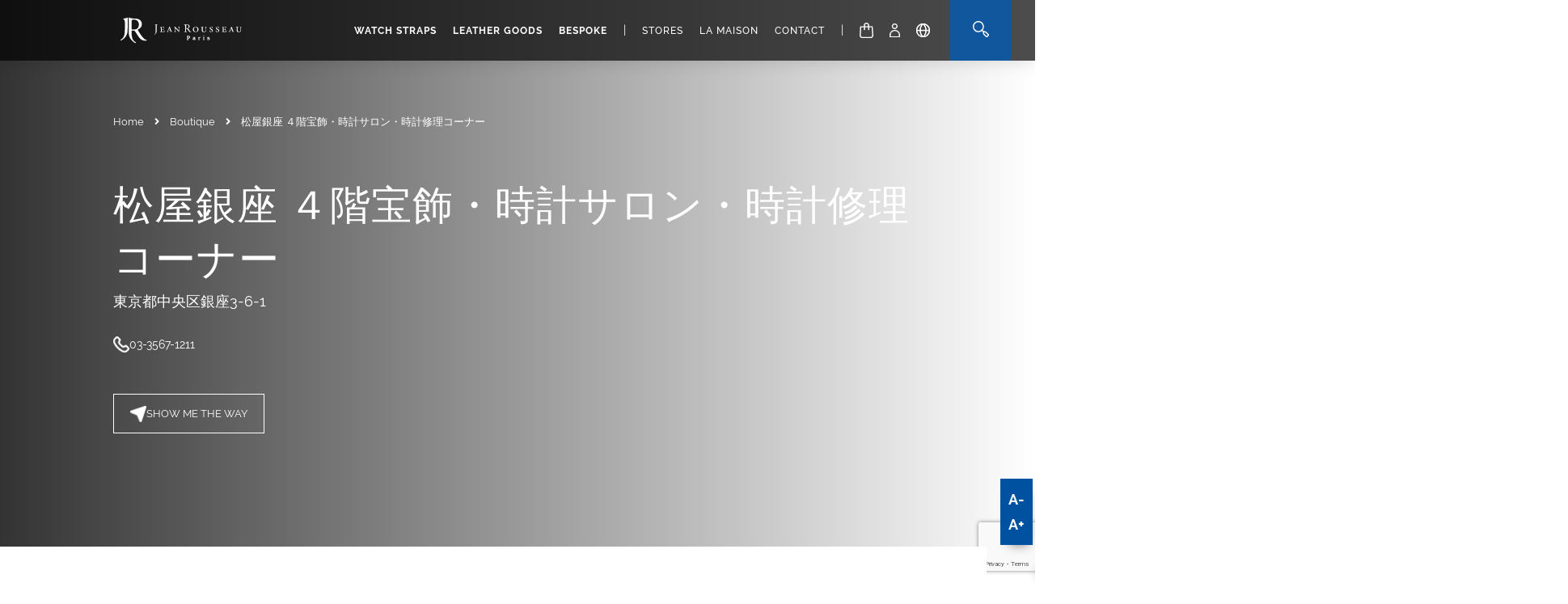

--- FILE ---
content_type: text/html; charset=UTF-8
request_url: https://www.jean-rousseau.com/workshop/%E6%9D%BE%E5%B1%8B%E9%8A%80%E5%BA%A7-%EF%BC%94%E9%9A%8E%E5%AE%9D%E9%A3%BE%E3%83%BB%E6%99%82%E8%A8%88%E3%82%B5%E3%83%AD%E3%83%B3%E3%83%BB%E6%99%82%E8%A8%88%E4%BF%AE%E7%90%86%E3%82%B3%E3%83%BC-2/
body_size: 25699
content:
<!doctype html>
	<html lang="en">
	<head>
		<meta charset="UTF-8">
		<meta name="viewport" content="width=device-width, initial-scale=1">

		<meta name='robots' content='index, follow, max-image-preview:large, max-snippet:-1, max-video-preview:-1' />
	<style>img:is([sizes="auto" i], [sizes^="auto," i]) { contain-intrinsic-size: 3000px 1500px }</style>
	<link rel="alternate" hreflang="en" href="https://www.jean-rousseau.com/workshop/%e6%9d%be%e5%b1%8b%e9%8a%80%e5%ba%a7-%ef%bc%94%e9%9a%8e%e5%ae%9d%e9%a3%be%e3%83%bb%e6%99%82%e8%a8%88%e3%82%b5%e3%83%ad%e3%83%b3%e3%83%bb%e6%99%82%e8%a8%88%e4%bf%ae%e7%90%86%e3%82%b3%e3%83%bc-2/" />
<link rel="alternate" hreflang="en-gb" href="https://www.jean-rousseau.com/gb/workshop/%e6%9d%be%e5%b1%8b%e9%8a%80%e5%ba%a7-%ef%bc%94%e9%9a%8e%e5%ae%9d%e9%a3%be%e3%83%bb%e6%99%82%e8%a8%88%e3%82%b5%e3%83%ad%e3%83%b3%e3%83%bb%e6%99%82%e8%a8%88%e4%bf%ae%e7%90%86%e3%82%b3%e3%83%bc-2/" />
<link rel="alternate" hreflang="en-us" href="https://www.jean-rousseau.com/us/workshop/%e6%9d%be%e5%b1%8b%e9%8a%80%e5%ba%a7-%ef%bc%94%e9%9a%8e%e5%ae%9d%e9%a3%be%e3%83%bb%e6%99%82%e8%a8%88%e3%82%b5%e3%83%ad%e3%83%b3%e3%83%bb%e6%99%82%e8%a8%88%e4%bf%ae%e7%90%86%e3%82%b3%e3%83%bc-2/" />
<link rel="alternate" hreflang="fr" href="https://www.jean-rousseau.com/fr/workshop/%e6%9d%be%e5%b1%8b%e9%8a%80%e5%ba%a7-%ef%bc%94%e9%9a%8e%e5%ae%9d%e9%a3%be%e3%83%bb%e6%99%82%e8%a8%88%e3%82%b5%e3%83%ad%e3%83%b3%e3%83%bb%e6%99%82%e8%a8%88%e4%bf%ae%e7%90%86%e3%82%b3%e3%83%bc-2/" />
<link rel="alternate" hreflang="ja" href="https://www.jean-rousseau.com/ja/workshop/%e6%9d%be%e5%b1%8b%e9%8a%80%e5%ba%a7-%ef%bc%94%e9%9a%8e%e5%ae%9d%e9%a3%be%e3%83%bb%e6%99%82%e8%a8%88%e3%82%b5%e3%83%ad%e3%83%b3%e3%83%bb%e6%99%82%e8%a8%88%e4%bf%ae%e7%90%86%e3%82%b3%e3%83%bc-2/" />
<link rel="alternate" hreflang="x-default" href="https://www.jean-rousseau.com/workshop/%e6%9d%be%e5%b1%8b%e9%8a%80%e5%ba%a7-%ef%bc%94%e9%9a%8e%e5%ae%9d%e9%a3%be%e3%83%bb%e6%99%82%e8%a8%88%e3%82%b5%e3%83%ad%e3%83%b3%e3%83%bb%e6%99%82%e8%a8%88%e4%bf%ae%e7%90%86%e3%82%b3%e3%83%bc-2/" />
<script id="cookie-law-info-gcm-var-js">
var _ckyGcm = {"status":true,"default_settings":[{"analytics":"denied","advertisement":"denied","functional":"granted","necessary":"granted","ad_user_data":"denied","ad_personalization":"denied","regions":"All"},{"analytics":"granted","advertisement":"granted","functional":"granted","necessary":"granted","ad_user_data":"granted","ad_personalization":"granted","regions":"US"},{"analytics":"granted","advertisement":"granted","functional":"granted","necessary":"granted","ad_user_data":"granted","ad_personalization":"granted","regions":"JP"}],"wait_for_update":2000,"url_passthrough":false,"ads_data_redaction":false}</script>
<script id="cookie-law-info-gcm-js" type="text/javascript" src="https://www.jean-rousseau.com/wp-content/plugins/cookie-law-info/lite/frontend/js/gcm.min.js"></script> <script id="cookieyes" type="text/javascript" src="https://cdn-cookieyes.com/client_data/c6aa3b54e1e553ec2daf9c921722bacb/script.js"></script><!-- This site has installed PayPal for WooCommerce v4.6.3 - https://www.angelleye.com/product/woocommerce-paypal-plugin/ -->

	<!-- This site is optimized with the Yoast SEO plugin v26.3 - https://yoast.com/wordpress/plugins/seo/ -->
	<title>松屋銀座 ４階宝飾・時計サロン・時計修理コーナー - Maison Jean Rousseau</title>
	<link rel="canonical" href="https://www.jean-rousseau.com/workshop/松屋銀座-４階宝飾・時計サロン・時計修理コー-2/" />
	<meta property="og:locale" content="en_US" />
	<meta property="og:type" content="article" />
	<meta property="og:title" content="松屋銀座 ４階宝飾・時計サロン・時計修理コーナー - Maison Jean Rousseau" />
	<meta property="og:url" content="https://www.jean-rousseau.com/workshop/松屋銀座-４階宝飾・時計サロン・時計修理コー-2/" />
	<meta property="og:site_name" content="Maison Jean Rousseau" />
	<meta property="article:publisher" content="https://www.facebook.com/JeanrousseauParis/" />
	<meta property="article:modified_time" content="2023-10-19T13:31:09+00:00" />
	<meta property="og:image" content="https://www.jean-rousseau.com/wp-content/uploads/2024/02/logo-JR.jpg" />
	<meta property="og:image:width" content="696" />
	<meta property="og:image:height" content="696" />
	<meta property="og:image:type" content="image/jpeg" />
	<meta name="twitter:card" content="summary_large_image" />
	<meta name="twitter:site" content="@jeanrousseaufr" />
	<script type="application/ld+json" class="yoast-schema-graph">{"@context":"https://schema.org","@graph":[{"@type":"WebPage","@id":"https://www.jean-rousseau.com/workshop/%e6%9d%be%e5%b1%8b%e9%8a%80%e5%ba%a7-%ef%bc%94%e9%9a%8e%e5%ae%9d%e9%a3%be%e3%83%bb%e6%99%82%e8%a8%88%e3%82%b5%e3%83%ad%e3%83%b3%e3%83%bb%e6%99%82%e8%a8%88%e4%bf%ae%e7%90%86%e3%82%b3%e3%83%bc-2/","url":"https://www.jean-rousseau.com/workshop/%e6%9d%be%e5%b1%8b%e9%8a%80%e5%ba%a7-%ef%bc%94%e9%9a%8e%e5%ae%9d%e9%a3%be%e3%83%bb%e6%99%82%e8%a8%88%e3%82%b5%e3%83%ad%e3%83%b3%e3%83%bb%e6%99%82%e8%a8%88%e4%bf%ae%e7%90%86%e3%82%b3%e3%83%bc-2/","name":"松屋銀座 ４階宝飾・時計サロン・時計修理コーナー - Maison Jean Rousseau","isPartOf":{"@id":"https://www.jean-rousseau.com/#website"},"datePublished":"2023-08-24T07:00:48+00:00","dateModified":"2023-10-19T13:31:09+00:00","breadcrumb":{"@id":"https://www.jean-rousseau.com/workshop/%e6%9d%be%e5%b1%8b%e9%8a%80%e5%ba%a7-%ef%bc%94%e9%9a%8e%e5%ae%9d%e9%a3%be%e3%83%bb%e6%99%82%e8%a8%88%e3%82%b5%e3%83%ad%e3%83%b3%e3%83%bb%e6%99%82%e8%a8%88%e4%bf%ae%e7%90%86%e3%82%b3%e3%83%bc-2/#breadcrumb"},"inLanguage":"en-EN","potentialAction":[{"@type":"ReadAction","target":["https://www.jean-rousseau.com/workshop/%e6%9d%be%e5%b1%8b%e9%8a%80%e5%ba%a7-%ef%bc%94%e9%9a%8e%e5%ae%9d%e9%a3%be%e3%83%bb%e6%99%82%e8%a8%88%e3%82%b5%e3%83%ad%e3%83%b3%e3%83%bb%e6%99%82%e8%a8%88%e4%bf%ae%e7%90%86%e3%82%b3%e3%83%bc-2/"]}]},{"@type":"BreadcrumbList","@id":"https://www.jean-rousseau.com/workshop/%e6%9d%be%e5%b1%8b%e9%8a%80%e5%ba%a7-%ef%bc%94%e9%9a%8e%e5%ae%9d%e9%a3%be%e3%83%bb%e6%99%82%e8%a8%88%e3%82%b5%e3%83%ad%e3%83%b3%e3%83%bb%e6%99%82%e8%a8%88%e4%bf%ae%e7%90%86%e3%82%b3%e3%83%bc-2/#breadcrumb","itemListElement":[{"@type":"ListItem","position":1,"name":"Accueil","item":"https://www.jean-rousseau.com/"},{"@type":"ListItem","position":2,"name":"Boutiques","item":"https://www.jean-rousseau.com/fr/marker/"},{"@type":"ListItem","position":3,"name":"松屋銀座 ４階宝飾・時計サロン・時計修理コーナー"}]},{"@type":"WebSite","@id":"https://www.jean-rousseau.com/#website","url":"https://www.jean-rousseau.com/","name":"Maison Jean Rousseau","description":"Specialist in made-to-measure watch straps and leather goods made in France, craftsman of excellence since 1954.","publisher":{"@id":"https://www.jean-rousseau.com/#organization"},"potentialAction":[{"@type":"SearchAction","target":{"@type":"EntryPoint","urlTemplate":"https://www.jean-rousseau.com/?s={search_term_string}"},"query-input":{"@type":"PropertyValueSpecification","valueRequired":true,"valueName":"search_term_string"}}],"inLanguage":"en-EN"},{"@type":"Organization","@id":"https://www.jean-rousseau.com/#organization","name":"Maison Jean Rousseau","url":"https://www.jean-rousseau.com/","logo":{"@type":"ImageObject","inLanguage":"en-EN","@id":"https://www.jean-rousseau.com/#/schema/logo/image/","url":"https://www.jean-rousseau.com/wp-content/uploads/2024/02/logo-JR.jpg","contentUrl":"https://www.jean-rousseau.com/wp-content/uploads/2024/02/logo-JR.jpg","width":696,"height":696,"caption":"Maison Jean Rousseau"},"image":{"@id":"https://www.jean-rousseau.com/#/schema/logo/image/"},"sameAs":["https://www.facebook.com/JeanrousseauParis/","https://x.com/jeanrousseaufr","https://www.instagram.com/jeanrousseauparis/","https://www.linkedin.com/company/maison-jean-rousseau/","https://www.pinterest.fr/jeanrousseauparis/","https://www.youtube.com/@MaisonJeanRousseau","https://www.tiktok.com/@jeanrousseauparis","https://www.weibo.com/p/1006066811228508/home?from=page_100606&mod=TAB&is_hot=1"]}]}</script>
	<!-- / Yoast SEO plugin. -->


<link rel='dns-prefetch' href='//use.fontawesome.com' />
<link rel='dns-prefetch' href='//www.googletagmanager.com' />
<link href='https://fonts.gstatic.com' crossorigin rel='preconnect' />
<link rel='stylesheet' id='vc_admin_post_button_css-css' href='https://www.jean-rousseau.com/wp-content/themes/jean-rousseau/inc/vc-elements/post-button/css/post-button-admin.css?ver=6.8.3' type='text/css' media='all' />
<link rel='stylesheet' id='jean-rousseau-style-css' href='https://www.jean-rousseau.com/wp-content/themes/jean-rousseau/style.css?ver=2.88' type='text/css' media='all' />
<link rel='stylesheet' id='jean-rousseau-css-css' href='https://www.jean-rousseau.com/wp-content/themes/jean-rousseau/layouts/jean-rousseau.css?ver=2.71' type='text/css' media='all' />
<link rel='stylesheet' id='side-cart-wooocmmerce-css-css' href='https://www.jean-rousseau.com/wp-content/themes/jean-rousseau/layouts/side-cart-woocommerce.css?ver=1.0' type='text/css' media='all' />
<link rel='stylesheet' id='jean-rousseau-menu-css-css' href='https://www.jean-rousseau.com/wp-content/themes/jean-rousseau/layouts/menu.css?ver=2.61' type='text/css' media='all' />
<link rel='stylesheet' id='acf-font-sizer-css-css' href='https://www.jean-rousseau.com/wp-content/themes/jean-rousseau/inc/acf-font-sizer/css/acf-font-sizer.css?ver=2.61' type='text/css' media='all' />
<style id='acf-font-sizer-css-inline-css' type='text/css'>
body.fs_lvl_1 .woocommerce-breadcrumb>a{ font-size:18.9px ! important } body.fs_lvl_1  ol>li{ font-size:18.9px ! important } body.fs_lvl_1  .page-id-16699 p{ font-size:18.9px ! important } body.fs_lvl_1  .filter-panel a{ font-size:18.9px ! important } body.fs_lvl_1  #search_store_list{ font-size:18.9px ! important } body.fs_lvl_1  .jr_magazine_new_title{ font-size:18.9px ! important } body.fs_lvl_1  .woocommerce-loop-product__title{ font-size:18.9px ! important } body.fs_lvl_1  .workshop-count{ font-size:18.9px ! important } body.fs_lvl_1  .salesplace-count{ font-size:18.9px ! important } body.fs_lvl_1  .workshop_presentation p{ font-size:18.9px ! important } body.fs_lvl_1  .description{ font-size:18.9px ! important } body.fs_lvl_1   .order-banner{ font-size:18.9px ! important } body.fs_lvl_1  .woocommerce-form-row>label{ font-size:18.9px ! important } body.fs_lvl_1  .address-field>span{ font-size:18.9px ! important } body.fs_lvl_1  .form-row label{ font-size:18.9px ! important } body.fs_lvl_1  .woocommerce-form-row>label{ font-size:18.9px ! important } body.fs_lvl_1  #billing_title_field{ font-size:18.9px ! important } body.fs_lvl_1  #shipping_title_field{ font-size:18.9px ! important } body.fs_lvl_1  .salesplace_intro p{ font-size:18.9px ! important } body.fs_lvl_1  .workshop_details{ font-size:18.9px ! important } body.fs_lvl_1  .store_full_address{ font-size:18.9px ! important } body.fs_lvl_1  .store_contact_infos{ font-size:18.9px ! important } body.fs_lvl_1  .store_go_to_map{ font-size:18.9px ! important } body.fs_lvl_1  .vc_jr_product_simple_list_item_title a{ font-size:18.9px ! important } body.fs_lvl_1  #how-to-pdf-link{ font-size:18.9px ! important } body.fs_lvl_1  .woocommerce-variation-availability-error{ font-size:18.9px ! important } body.fs_lvl_1   .available_shipping_inner>a{ font-size:18.9px ! important } body.fs_lvl_1  .order-total{ font-size:18.9px ! important } body.fs_lvl_1  .cart-discount{ font-size:18.9px ! important } body.fs_lvl_1  .product-infos{ font-size:18.9px ! important } body.fs_lvl_1  .jr_product_item_title{ font-size:18.9px ! important } body.fs_lvl_1  .row-content product-availability{ font-size:18.9px ! important } body.fs_lvl_1  div:not(.lp-product-price) > .wcpbc-price > .woocommerce-Price-amount{ font-size:18.9px ! important } body.fs_lvl_1  .lp-product-description{ font-size:18.9px ! important } body.fs_lvl_1  .row-header>div{ font-size:18.9px ! important } body.fs_lvl_1  .material_name{ font-size:18.9px ! important } body.fs_lvl_1  .color_name{ font-size:18.9px ! important } body.fs_lvl_1  .cat_name{ font-size:18.9px ! important } body.fs_lvl_1  .wpb_text_column.wpb_content_element:not(.quote-section-content):not(.quote-section-title):not(.special-title)>.wpb_wrapper>p{ font-size:18.9px ! important } body.fs_lvl_1  .wpb_text_column>.wpb_wrapper>h4{ font-size:18.9px ! important } body.fs_lvl_1  .wpb_text_column>.wpb_wrapper>h3{ font-size:18.9px ! important } body.fs_lvl_1  .info-banner{ font-size:18.9px ! important } body.fs_lvl_1  .vc_jr_visual_section_description_container>p{ font-size:18.9px ! important } body.fs_lvl_1  .woocommerce-privacy-policy-text{ font-size:18.9px ! important } body.fs_lvl_1  .woocommerce-LostPassword{ font-size:18.9px ! important } body.fs_lvl_1  .delivery-infos{ font-size:18.9px ! important } body.fs_lvl_1  .product_description{ font-size:18.9px ! important } body.fs_lvl_1  .intro-container>p{ font-size:18.9px ! important } body.fs_lvl_1  #content-post p{ font-size:18.9px ! important } body.fs_lvl_1  ul:not(.category-list):not(.filter-first-level)>li{ font-size:18.9px ! important } body.fs_lvl_1  address{ font-size:18.9px ! important } body.fs_lvl_1  .not-you-box{ font-size:18.9px ! important } body.fs_lvl_1   tr>td{ font-size:18.9px ! important } body.fs_lvl_1   tr>th{ font-size:18.9px ! important } body.fs_lvl_1  input:not([type="submit"]){ font-size:18.9px ! important } body.fs_lvl_1  .vc_jr_collection_description_container p{ font-size:18.9px ! important } body.fs_lvl_1  .product-details-item p{ font-size:18.9px ! important } body.fs_lvl_2 .woocommerce-breadcrumb>a{ font-size:19.845px ! important } body.fs_lvl_2  ol>li{ font-size:19.845px ! important } body.fs_lvl_2  .page-id-16699 p{ font-size:19.845px ! important } body.fs_lvl_2  .filter-panel a{ font-size:19.845px ! important } body.fs_lvl_2  #search_store_list{ font-size:19.845px ! important } body.fs_lvl_2  .jr_magazine_new_title{ font-size:19.845px ! important } body.fs_lvl_2  .woocommerce-loop-product__title{ font-size:19.845px ! important } body.fs_lvl_2  .workshop-count{ font-size:19.845px ! important } body.fs_lvl_2  .salesplace-count{ font-size:19.845px ! important } body.fs_lvl_2  .workshop_presentation p{ font-size:19.845px ! important } body.fs_lvl_2  .description{ font-size:19.845px ! important } body.fs_lvl_2   .order-banner{ font-size:19.845px ! important } body.fs_lvl_2  .woocommerce-form-row>label{ font-size:19.845px ! important } body.fs_lvl_2  .address-field>span{ font-size:19.845px ! important } body.fs_lvl_2  .form-row label{ font-size:19.845px ! important } body.fs_lvl_2  .woocommerce-form-row>label{ font-size:19.845px ! important } body.fs_lvl_2  #billing_title_field{ font-size:19.845px ! important } body.fs_lvl_2  #shipping_title_field{ font-size:19.845px ! important } body.fs_lvl_2  .salesplace_intro p{ font-size:19.845px ! important } body.fs_lvl_2  .workshop_details{ font-size:19.845px ! important } body.fs_lvl_2  .store_full_address{ font-size:19.845px ! important } body.fs_lvl_2  .store_contact_infos{ font-size:19.845px ! important } body.fs_lvl_2  .store_go_to_map{ font-size:19.845px ! important } body.fs_lvl_2  .vc_jr_product_simple_list_item_title a{ font-size:19.845px ! important } body.fs_lvl_2  #how-to-pdf-link{ font-size:19.845px ! important } body.fs_lvl_2  .woocommerce-variation-availability-error{ font-size:19.845px ! important } body.fs_lvl_2   .available_shipping_inner>a{ font-size:19.845px ! important } body.fs_lvl_2  .order-total{ font-size:19.845px ! important } body.fs_lvl_2  .cart-discount{ font-size:19.845px ! important } body.fs_lvl_2  .product-infos{ font-size:19.845px ! important } body.fs_lvl_2  .jr_product_item_title{ font-size:19.845px ! important } body.fs_lvl_2  .row-content product-availability{ font-size:19.845px ! important } body.fs_lvl_2  div:not(.lp-product-price) > .wcpbc-price > .woocommerce-Price-amount{ font-size:19.845px ! important } body.fs_lvl_2  .lp-product-description{ font-size:19.845px ! important } body.fs_lvl_2  .row-header>div{ font-size:19.845px ! important } body.fs_lvl_2  .material_name{ font-size:19.845px ! important } body.fs_lvl_2  .color_name{ font-size:19.845px ! important } body.fs_lvl_2  .cat_name{ font-size:19.845px ! important } body.fs_lvl_2  .wpb_text_column.wpb_content_element:not(.quote-section-content):not(.quote-section-title):not(.special-title)>.wpb_wrapper>p{ font-size:19.845px ! important } body.fs_lvl_2  .wpb_text_column>.wpb_wrapper>h4{ font-size:19.845px ! important } body.fs_lvl_2  .wpb_text_column>.wpb_wrapper>h3{ font-size:19.845px ! important } body.fs_lvl_2  .info-banner{ font-size:19.845px ! important } body.fs_lvl_2  .vc_jr_visual_section_description_container>p{ font-size:19.845px ! important } body.fs_lvl_2  .woocommerce-privacy-policy-text{ font-size:19.845px ! important } body.fs_lvl_2  .woocommerce-LostPassword{ font-size:19.845px ! important } body.fs_lvl_2  .delivery-infos{ font-size:19.845px ! important } body.fs_lvl_2  .product_description{ font-size:19.845px ! important } body.fs_lvl_2  .intro-container>p{ font-size:19.845px ! important } body.fs_lvl_2  #content-post p{ font-size:19.845px ! important } body.fs_lvl_2  ul:not(.category-list):not(.filter-first-level)>li{ font-size:19.845px ! important } body.fs_lvl_2  address{ font-size:19.845px ! important } body.fs_lvl_2  .not-you-box{ font-size:19.845px ! important } body.fs_lvl_2   tr>td{ font-size:19.845px ! important } body.fs_lvl_2   tr>th{ font-size:19.845px ! important } body.fs_lvl_2  input:not([type="submit"]){ font-size:19.845px ! important } body.fs_lvl_2  .vc_jr_collection_description_container p{ font-size:19.845px ! important } body.fs_lvl_2  .product-details-item p{ font-size:19.845px ! important }
</style>
<link rel='stylesheet' id='load-fa-css' href='https://www.jean-rousseau.com/wp-content/themes/jean-rousseau/layouts/fonts/css/all.css?ver=6.8.3' type='text/css' media='all' />
<link rel='stylesheet' id='jean-rousseau-simplebar-css-css' href='https://www.jean-rousseau.com/wp-content/themes/jean-rousseau/js/lib/simplebar/simplebar.css?ver=1.0' type='text/css' media='all' />
<link rel='stylesheet' id='wc-price-based-country-frontend-css' href='https://www.jean-rousseau.com/wp-content/plugins/woocommerce-product-price-based-on-countries/assets/css/frontend.min.css?ver=3.4.13' type='text/css' media='all' />
<link rel='stylesheet' id='wp-block-library-css' href='https://www.jean-rousseau.com/wp-includes/css/dist/block-library/style.min.css?ver=6.8.3' type='text/css' media='all' />
<style id='classic-theme-styles-inline-css' type='text/css'>
/*! This file is auto-generated */
.wp-block-button__link{color:#fff;background-color:#32373c;border-radius:9999px;box-shadow:none;text-decoration:none;padding:calc(.667em + 2px) calc(1.333em + 2px);font-size:1.125em}.wp-block-file__button{background:#32373c;color:#fff;text-decoration:none}
</style>
<link rel='stylesheet' id='axss-styles-css' href='https://www.jean-rousseau.com/wp-content/plugins/ax-social-stream/public/css/styles.min.css?ver=3.11.1' type='text/css' media='all' />
<link rel='stylesheet' id='axss-carousel-css' href='https://www.jean-rousseau.com/wp-content/plugins/ax-social-stream/public/css/carousel.min.css?ver=3.11.1' type='text/css' media='all' />
<link rel='stylesheet' id='axss-carousel-fontawesome-css' href='//use.fontawesome.com/releases/v5.7.2/css/all.css?ver=3.11.1' type='text/css' media='all' />
<link rel='stylesheet' id='mfcf7_zl_button_style-css' href='https://www.jean-rousseau.com/wp-content/plugins/multiline-files-for-contact-form-7/css/style.css?12&#038;ver=6.8.3' type='text/css' media='all' />
<link rel='stylesheet' id='woocommerce-wishlists-css' href='https://www.jean-rousseau.com/wp-content/plugins/woocommerce-wishlists/assets/css/woocommerce-wishlists.css?ver=2.1.9' type='text/css' media='all' />
<link rel='stylesheet' id='wt-smart-coupon-for-woo-css' href='https://www.jean-rousseau.com/wp-content/plugins/wt-smart-coupons-for-woocommerce/public/css/wt-smart-coupon-public.css?ver=1.8.2' type='text/css' media='all' />
<link rel='stylesheet' id='brands-styles-css' href='https://www.jean-rousseau.com/wp-content/plugins/woocommerce/assets/css/brands.css?ver=10.0.5' type='text/css' media='all' />
<link rel='stylesheet' id='xoo-wsc-fonts-css' href='https://www.jean-rousseau.com/wp-content/plugins/side-cart-woocommerce/assets/css/xoo-wsc-fonts.css?ver=2.5.3' type='text/css' media='all' />
<link rel='stylesheet' id='xoo-wsc-style-css' href='https://www.jean-rousseau.com/wp-content/plugins/side-cart-woocommerce/assets/css/xoo-wsc-style.css?ver=2.5.3' type='text/css' media='all' />
<style id='xoo-wsc-style-inline-css' type='text/css'>



 

.xoo-wsc-footer{
	background-color: #ffffff;
	color: #000000;
	padding: 10px 20px;
	box-shadow: 0 -1px 10px #0000001a;
}

.xoo-wsc-footer, .xoo-wsc-footer a, .xoo-wsc-footer .amount{
	font-size: 18px;
}

.xoo-wsc-btn .amount{
	color: #ffffff}

.xoo-wsc-btn:hover .amount{
	color: #000000;
}

.xoo-wsc-ft-buttons-cont{
	grid-template-columns: auto;
}

.xoo-wsc-basket{
	bottom: 12px;
	right: 0px;
	background-color: #ffffff;
	color: #000000;
	box-shadow: 0 1px 4px 0;
	border-radius: 50%;
	display: none;
	width: 60px;
	height: 60px;
}


.xoo-wsc-bki{
	font-size: 30px}

.xoo-wsc-items-count{
	top: -12px;
	left: -12px;
}

.xoo-wsc-items-count{
	background-color: #000000;
	color: #ffffff;
}

.xoo-wsc-container, .xoo-wsc-slider{
	max-width: 320px;
	right: -320px;
	top: 0;bottom: 0;
	bottom: 0;
	font-family: 'Raleway', sans-serif;}


.xoo-wsc-cart-active .xoo-wsc-container, .xoo-wsc-slider-active .xoo-wsc-slider{
	right: 0;
}


.xoo-wsc-cart-active .xoo-wsc-basket{
	right: 320px;
}

.xoo-wsc-slider{
	right: -320px;
}

span.xoo-wsch-close {
    font-size: 18px;
    right: 10px;
}

.xoo-wsch-top{
	justify-content: flex-start;
}

.xoo-wsch-text{
	font-size: 20px;
}

.xoo-wsc-header{
	color: #000000;
	background-color: #ffffff;
	border-bottom: 2px solid #eee;
}


.xoo-wsc-body{
	background-color: #ffffff;
}

.xoo-wsc-body, .xoo-wsc-body span.amount, .xoo-wsc-body a{
	font-size: 16px;
	color: #000000;
}

.xoo-wsc-product{
	padding: 20px 15px;
	margin: 0;
	border-radius: 0px;
	box-shadow: 0 0;
	background-color: transparent;
}

.xoo-wsc-img-col{
	width: 25%;
}
.xoo-wsc-sum-col{
	width: 75%;
}

.xoo-wsc-sum-col{
	justify-content: center;
}


/** Shortcode **/
.xoo-wsc-sc-count{
	background-color: #000000;
	color: #ffffff;
}

.xoo-wsc-sc-bki{
	font-size: 28px;
	color: 28;
}
.xoo-wsc-sc-cont{
	color: #000000;
}

.added_to_cart{
	display: none!important;
}

.xoo-wsc-product dl.variation {
	display: block;
}
</style>
<link rel='stylesheet' id='jean-rousseau-woocommerce-style-css' href='https://www.jean-rousseau.com/wp-content/themes/jean-rousseau/woocommerce.css?ver=1.1' type='text/css' media='all' />
<style id='jean-rousseau-woocommerce-style-inline-css' type='text/css'>
@font-face {
			font-family: "star";
			src: url("https://www.jean-rousseau.com/wp-content/plugins/woocommerce/assets/fonts/star.eot");
			src: url("https://www.jean-rousseau.com/wp-content/plugins/woocommerce/assets/fonts/star.eot?#iefix") format("embedded-opentype"),
				url("https://www.jean-rousseau.com/wp-content/plugins/woocommerce/assets/fonts/star.woff") format("woff"),
				url("https://www.jean-rousseau.com/wp-content/plugins/woocommerce/assets/fonts/star.ttf") format("truetype"),
				url("https://www.jean-rousseau.com/wp-content/plugins/woocommerce/assets/fonts/star.svg#star") format("svg");
			font-weight: normal;
			font-style: normal;
		}
</style>
<link rel='stylesheet' id='custom-strap-form-css-css' href='https://www.jean-rousseau.com/wp-content/themes/jean-rousseau/layouts/custom-strap-form.css?ver=1.3' type='text/css' media='all' />
<link rel='stylesheet' id='woocommerce-tdc-css-css' href='https://www.jean-rousseau.com/wp-content/themes/jean-rousseau/layouts/woocommerce-tdc.css?ver=1.896' type='text/css' media='all' />
<style id='woocommerce-tdc-css-inline-css' type='text/css'>


	@media screen and (max-width : 768px){

		ul.filter-first-level > li:first-child:before {
			content: "Categories";
			font-family: "Merriweather", serif;
			text-transform: none;
			font-size: 1.2em;
			margin-bottom: 10px;
			display: block;
			position: relative;
			left: -15px;
			color: #9a9a9a;
		}

		ul.filter-first-level > li.material-entry:before {
			content: "Filters";
			font-family: "Merriweather", serif;
			text-transform: none;
			font-size: 1.2em;
			margin-bottom: 10px;
			margin-top: 20px;
			display: block;
			position: relative;
			left: -15px;
			color: #9a9a9a;
		}

	}
	
</style>
<link rel='stylesheet' id='sv-wc-payment-gateway-payment-form-css' href='https://www.jean-rousseau.com/wp-content/plugins/woocommerce-gateway-authorize-net-aim/vendor/skyverge/wc-plugin-framework/woocommerce/payment-gateway/assets/css/frontend/sv-wc-payment-gateway-payment-form.min.css?ver=5.3.0' type='text/css' media='all' />
<link rel='stylesheet' id='vc_jr_collection_css-css' href='https://www.jean-rousseau.com/wp-content/themes/jean-rousseau/inc/vc-elements/jr-collection/css/jr-collection.css?ver=6.8.3' type='text/css' media='all' />
<link rel='stylesheet' id='vc_jr_collection_banner_css-css' href='https://www.jean-rousseau.com/wp-content/themes/jean-rousseau/inc/vc-elements/jr-collection-banner/css/jr-collection-banner.css?ver=6.8.3' type='text/css' media='all' />
<link rel='stylesheet' id='vc_jr_visual_section_css-css' href='https://www.jean-rousseau.com/wp-content/themes/jean-rousseau/inc/vc-elements/jr-visual-section/css/jr-visual-section.css?ver=6.8.3' type='text/css' media='all' />
<link rel='stylesheet' id='vc_jr_product_list_css-css' href='https://www.jean-rousseau.com/wp-content/themes/jean-rousseau/inc/vc-elements/jr-product-list/css/jr-product-list.css?ver=2.82' type='text/css' media='all' />
<link rel='stylesheet' id='jr-owl-carousel-css-css' href='https://www.jean-rousseau.com/wp-content/themes/jean-rousseau/js/lib/owl-carousel/owl.carousel.min.css?ver=2.3.4' type='text/css' media='all' />
<link rel='stylesheet' id='js_composer_custom_css-css' href='//www.jean-rousseau.com/wp-content/uploads/js_composer/custom.css?ver=7.8' type='text/css' media='all' />
<link rel='stylesheet' id='woocommerce-nyp-css' href='https://www.jean-rousseau.com/wp-content/plugins/woocommerce-name-your-price/assets/css/frontend/name-your-price.min.css?ver=3.5.1' type='text/css' media='all' />
<!--n2css--><script type="text/javascript" id="wpml-cookie-js-extra">
/* <![CDATA[ */
var wpml_cookies = {"wp-wpml_current_language":{"value":"en","expires":1,"path":"\/"}};
var wpml_cookies = {"wp-wpml_current_language":{"value":"en","expires":1,"path":"\/"}};
/* ]]> */
</script>
<script type="text/javascript" src="https://www.jean-rousseau.com/wp-content/plugins/sitepress-multilingual-cms/res/js/cookies/language-cookie.js?ver=476000" id="wpml-cookie-js" defer="defer" data-wp-strategy="defer"></script>
<script type="text/javascript" nitro-exclude src="https://www.jean-rousseau.com/wp-includes/js/jquery/jquery.min.js?ver=3.7.1" id="jquery-core-js"></script>
<script type="text/javascript" src="https://www.jean-rousseau.com/wp-content/plugins/multiline-files-for-contact-form-7/js/zl-multine-files.js?ver=6.8.3" id="mfcf7_zl_multiline_files_script-js"></script>
<script type="text/javascript" id="woocommerce-wishlists-js-extra">
/* <![CDATA[ */
var wishlist_params = {"root_url":"https:\/\/www.jean-rousseau.com","current_url":"\/workshop\/%E6%9D%BE%E5%B1%8B%E9%8A%80%E5%BA%A7-%EF%BC%94%E9%9A%8E%E5%AE%9D%E9%A3%BE%E3%83%BB%E6%99%82%E8%A8%88%E3%82%B5%E3%83%AD%E3%83%B3%E3%83%BB%E6%99%82%E8%A8%88%E4%BF%AE%E7%90%86%E3%82%B3%E3%83%BC-2\/","are_you_sure":"Are you sure?","quantity_prompt":"How Many Would You Like to Add?"};
/* ]]> */
</script>
<script type="text/javascript" src="https://www.jean-rousseau.com/wp-content/plugins/woocommerce-wishlists/assets/js/woocommerce-wishlists.js?ver=2.1.9" id="woocommerce-wishlists-js"></script>
<script type="text/javascript" src="https://www.jean-rousseau.com/wp-content/plugins/woocommerce-wishlists/assets/js/bootstrap-modal.js?ver=2.1.9" id="bootstrap-modal-js"></script>
<script type="text/javascript" id="wt-smart-coupon-for-woo-js-extra">
/* <![CDATA[ */
var WTSmartCouponOBJ = {"ajaxurl":"https:\/\/www.jean-rousseau.com\/wp-admin\/admin-ajax.php","wc_ajax_url":"https:\/\/www.jean-rousseau.com\/?wc-ajax=","nonces":{"public":"30ef31650c","apply_coupon":"89d714ba8c"},"labels":{"please_wait":"Please wait...","choose_variation":"Please choose a variation","error":"Error !!!"},"shipping_method":[],"payment_method":"","is_cart":""};
/* ]]> */
</script>
<script type="text/javascript" src="https://www.jean-rousseau.com/wp-content/plugins/wt-smart-coupons-for-woocommerce/public/js/wt-smart-coupon-public.js?ver=1.8.2" id="wt-smart-coupon-for-woo-js"></script>
<script type="text/javascript" id="wc_additional_variation_images_script-js-extra">
/* <![CDATA[ */
var wc_additional_variation_images_local = {"ajax_url":"\/?wc-ajax=%%endpoint%%","ajaxImageSwapNonce":"98046d2325","gallery_images_class":".product .images .flex-control-nav, .product .images .thumbnails","main_images_class":".woocommerce-product-gallery","lightbox_images":".product .images a.zoom","custom_swap":"","custom_original_swap":"","custom_reset_swap":"","bwc":""};
/* ]]> */
</script>
<script type="text/javascript" src="https://www.jean-rousseau.com/wp-content/plugins/woocommerce-additional-variation-images/assets/js/variation-images-frontend.min.js?ver=6.8.3" id="wc_additional_variation_images_script-js"></script>
<script type="text/javascript" id="wpml-browser-redirect-js-extra">
/* <![CDATA[ */
var wpml_browser_redirect_params = {"pageLanguage":"en","languageUrls":{"en_en":"https:\/\/www.jean-rousseau.com\/workshop\/%e6%9d%be%e5%b1%8b%e9%8a%80%e5%ba%a7-%ef%bc%94%e9%9a%8e%e5%ae%9d%e9%a3%be%e3%83%bb%e6%99%82%e8%a8%88%e3%82%b5%e3%83%ad%e3%83%b3%e3%83%bb%e6%99%82%e8%a8%88%e4%bf%ae%e7%90%86%e3%82%b3%e3%83%bc-2\/","en":"https:\/\/www.jean-rousseau.com\/workshop\/%e6%9d%be%e5%b1%8b%e9%8a%80%e5%ba%a7-%ef%bc%94%e9%9a%8e%e5%ae%9d%e9%a3%be%e3%83%bb%e6%99%82%e8%a8%88%e3%82%b5%e3%83%ad%e3%83%b3%e3%83%bb%e6%99%82%e8%a8%88%e4%bf%ae%e7%90%86%e3%82%b3%e3%83%bc-2\/","en_gb":"https:\/\/www.jean-rousseau.com\/gb\/workshop\/%e6%9d%be%e5%b1%8b%e9%8a%80%e5%ba%a7-%ef%bc%94%e9%9a%8e%e5%ae%9d%e9%a3%be%e3%83%bb%e6%99%82%e8%a8%88%e3%82%b5%e3%83%ad%e3%83%b3%e3%83%bb%e6%99%82%e8%a8%88%e4%bf%ae%e7%90%86%e3%82%b3%e3%83%bc-2\/","gb":"https:\/\/www.jean-rousseau.com\/gb\/workshop\/%e6%9d%be%e5%b1%8b%e9%8a%80%e5%ba%a7-%ef%bc%94%e9%9a%8e%e5%ae%9d%e9%a3%be%e3%83%bb%e6%99%82%e8%a8%88%e3%82%b5%e3%83%ad%e3%83%b3%e3%83%bb%e6%99%82%e8%a8%88%e4%bf%ae%e7%90%86%e3%82%b3%e3%83%bc-2\/","en_us":"https:\/\/www.jean-rousseau.com\/us\/workshop\/%e6%9d%be%e5%b1%8b%e9%8a%80%e5%ba%a7-%ef%bc%94%e9%9a%8e%e5%ae%9d%e9%a3%be%e3%83%bb%e6%99%82%e8%a8%88%e3%82%b5%e3%83%ad%e3%83%b3%e3%83%bb%e6%99%82%e8%a8%88%e4%bf%ae%e7%90%86%e3%82%b3%e3%83%bc-2\/","us":"https:\/\/www.jean-rousseau.com\/us\/workshop\/%e6%9d%be%e5%b1%8b%e9%8a%80%e5%ba%a7-%ef%bc%94%e9%9a%8e%e5%ae%9d%e9%a3%be%e3%83%bb%e6%99%82%e8%a8%88%e3%82%b5%e3%83%ad%e3%83%b3%e3%83%bb%e6%99%82%e8%a8%88%e4%bf%ae%e7%90%86%e3%82%b3%e3%83%bc-2\/","fr_fr":"https:\/\/www.jean-rousseau.com\/fr\/workshop\/%e6%9d%be%e5%b1%8b%e9%8a%80%e5%ba%a7-%ef%bc%94%e9%9a%8e%e5%ae%9d%e9%a3%be%e3%83%bb%e6%99%82%e8%a8%88%e3%82%b5%e3%83%ad%e3%83%b3%e3%83%bb%e6%99%82%e8%a8%88%e4%bf%ae%e7%90%86%e3%82%b3%e3%83%bc-2\/","fr":"https:\/\/www.jean-rousseau.com\/fr\/workshop\/%e6%9d%be%e5%b1%8b%e9%8a%80%e5%ba%a7-%ef%bc%94%e9%9a%8e%e5%ae%9d%e9%a3%be%e3%83%bb%e6%99%82%e8%a8%88%e3%82%b5%e3%83%ad%e3%83%b3%e3%83%bb%e6%99%82%e8%a8%88%e4%bf%ae%e7%90%86%e3%82%b3%e3%83%bc-2\/","ja":"https:\/\/www.jean-rousseau.com\/ja\/workshop\/%e6%9d%be%e5%b1%8b%e9%8a%80%e5%ba%a7-%ef%bc%94%e9%9a%8e%e5%ae%9d%e9%a3%be%e3%83%bb%e6%99%82%e8%a8%88%e3%82%b5%e3%83%ad%e3%83%b3%e3%83%bb%e6%99%82%e8%a8%88%e4%bf%ae%e7%90%86%e3%82%b3%e3%83%bc-2\/"},"cookie":{"name":"_icl_visitor_lang_js","domain":"www.jean-rousseau.com","path":"\/","expiration":24}};
/* ]]> */
</script>
<script type="text/javascript" src="https://www.jean-rousseau.com/wp-content/plugins/sitepress-multilingual-cms/dist/js/browser-redirect/app.js?ver=476000" id="wpml-browser-redirect-js"></script>
<script type="text/javascript" id="enhanced-ecommerce-google-analytics-js-extra">
/* <![CDATA[ */
var ConvAioGlobal = {"nonce":"8ade5d71f1"};
/* ]]> */
</script>
<script data-cfasync="false" data-no-optimize="1" data-pagespeed-no-defer type="text/javascript" nitro-exclude src="https://www.jean-rousseau.com/wp-content/plugins/enhanced-e-commerce-pro-for-woocommerce-store/public/js/con-gtm-google-analytics.js?ver=7.5.4" id="enhanced-ecommerce-google-analytics-js"></script>
<script data-cfasync="false" data-no-optimize="1" data-pagespeed-no-defer type="text/javascript" id="enhanced-ecommerce-google-analytics-js-after">
/* <![CDATA[ */
tvc_smd={"tvc_wcv":"10.0.5","tvc_wpv":"6.8.3","tvc_eev":"7.5.4","tvc_cnf":{"t_cg":"","t_ec":"","t_ee":"on","t_df":"","t_gUser":"1","t_UAen":"on","t_thr":"6","t_IPA":"1","t_PrivacyPolicy":"1"},"tvc_sub_data":{"sub_id":"27369","cu_id":"22857","pl_id":"49","ga_tra_option":"BOTH","ga_property_id":"UA-59172273-1","ga_measurement_id":"G-HPTGXBEWB8","ga_ads_id":"","ga_gmc_id":"5578118335","ga_gmc_id_p":"5578118335","op_gtag_js":"0","op_en_e_t":"1","op_rm_t_t":"1","op_dy_rm_t_t":"1","op_li_ga_wi_ads":"1","gmc_is_product_sync":"0","gmc_is_site_verified":"1","gmc_is_domain_claim":"1","gmc_product_count":"1","fb_pixel_id":"","tracking_method":"gtm","user_gtm_id":"conversios-gtm","is_pro":"1"}};
/* ]]> */
</script>
<script type="text/javascript" id="xoo-wsc-main-js-js-extra">
/* <![CDATA[ */
var xoo_wsc_params = {"adminurl":"https:\/\/www.jean-rousseau.com\/wp-admin\/admin-ajax.php","wc_ajax_url":"\/?wc-ajax=%%endpoint%%","qtyUpdateDelay":"500","notificationTime":"5000","html":{"successNotice":"<ul class=\"xoo-wsc-notices\"><li class=\"xoo-wsc-notice-success\"><span class=\"xoo-wsc-icon-check_circle\"><\/span>%s%<\/li><\/ul>","errorNotice":"<ul class=\"xoo-wsc-notices\"><li class=\"xoo-wsc-notice-error\"><span class=\"xoo-wsc-icon-cross\"><\/span>%s%<\/li><\/ul>"},"strings":{"maxQtyError":"Only %s% in stock","stepQtyError":"Quantity can only be purchased in multiple of %s%","calculateCheckout":"Please use checkout form to calculate shipping","couponEmpty":"Please enter promo code"},"isCheckout":"","isCart":"","sliderAutoClose":"1","shippingEnabled":"1","couponsEnabled":"1","autoOpenCart":"yes","addedToCart":"","ajaxAddToCart":"yes","skipAjaxForData":[],"showBasket":"always_hide","flyToCart":"no","productFlyClass":"","refreshCart":"no","fetchDelay":"200","triggerClass":""};
/* ]]> */
</script>
<script type="text/javascript" src="https://www.jean-rousseau.com/wp-content/plugins/side-cart-woocommerce/assets/js/xoo-wsc-main.js?ver=2.5.3" id="xoo-wsc-main-js-js" defer="defer" data-wp-strategy="defer"></script>
<script></script><link rel="https://api.w.org/" href="https://www.jean-rousseau.com/wp-json/" /><meta name="generator" content="WPML ver:4.7.6 stt:1,65,64,4,28;" />
<meta name="generator" content="Site Kit by Google 1.157.0" /><link rel="apple-touch-icon" sizes="180x180" href="/wp-content/uploads/fbrfg/apple-touch-icon.png">
<link rel="icon" type="image/png" sizes="32x32" href="/wp-content/uploads/fbrfg/favicon-32x32.png">
<link rel="icon" type="image/png" sizes="16x16" href="/wp-content/uploads/fbrfg/favicon-16x16.png">
<link rel="manifest" href="/wp-content/uploads/fbrfg/site.webmanifest">
<link rel="mask-icon" href="/wp-content/uploads/fbrfg/safari-pinned-tab.svg" color="#5bbad5">
<link rel="shortcut icon" href="/wp-content/uploads/fbrfg/favicon.ico">
<meta name="msapplication-TileColor" content="#2d89ef">
<meta name="msapplication-config" content="/wp-content/uploads/fbrfg/browserconfig.xml">
<meta name="theme-color" content="#ffffff">	<noscript><style>.woocommerce-product-gallery{ opacity: 1 !important; }</style></noscript>
	    <script data-cfasync="false" data-no-optimize="1" data-pagespeed-no-defer>
      var tvc_lc = 'USD';
    </script>
    <script data-cfasync="false" data-no-optimize="1" data-pagespeed-no-defer>
      var tvc_lc = 'USD';
    </script>
<script data-cfasync="false" data-pagespeed-no-defer type="text/javascript">
        window.dataLayer = window.dataLayer || [];
        dataLayer.push({"event":"begin_datalayer","cov_ga4_measurment_id":"G-HPTGXBEWB8","cov_remarketing":"1","cov_dynamic_remarketing":"1","conv_track_email":"1","conv_track_phone":"1","conv_track_address":"1","conv_track_page_scroll":"1","conv_track_file_download":"1","conv_track_author":"1","conv_track_signup":"1","conv_track_signin":"1"});
        </script>        <!-- Google Tag Manager Conversios-->
        <script>
            (function(w, d, s, l, i) {
                w[l] = w[l] || [];
                w[l].push({
                    'gtm.start': new Date().getTime(),
                    event: 'gtm.js'
                });
                var f = d.getElementsByTagName(s)[0],
                    j = d.createElement(s),
                    dl = l != 'dataLayer' ? '&l=' + l : '';
                j.async = true;
                j.src =
                    'https://www.googletagmanager.com/gtm.js?id=' + i + dl;
                f.parentNode.insertBefore(j, f);
            })(window, document, 'script', 'dataLayer', 'GTM-N36FPHQ2');
        </script>
        <!-- End Google Tag Manager Conversios -->

            <script>
            (window.gaDevIds = window.gaDevIds || []).push('5CDcaG');
        </script>
        <script data-cfasync="false" data-no-optimize="1" data-pagespeed-no-defer>
      var tvc_lc = 'USD';
    </script>
    <script data-cfasync="false" data-no-optimize="1" data-pagespeed-no-defer>
      var tvc_lc = 'USD';
    </script>
<meta name="generator" content="Powered by WPBakery Page Builder - drag and drop page builder for WordPress."/>
	<script>

		window.dataLayer = window.dataLayer || [];
		if( typeof gtag != 'function' ){
			function gtag(){dataLayer.push(arguments);}
		}

		function load_conversion(){

			if( typeof gtag != 'function' ){
				function gtag(){dataLayer.push(arguments);}
			}

			gtag('config', 'AW-664466975');

			//Event page : Formulaire bracelet sur mesure
			if(
				jQuery('body').hasClass('page-id-16758')
				|| jQuery('body').hasClass('page-id-20697')
				|| jQuery('body').hasClass('page-id-36169')
				|| jQuery('body').hasClass('page-id-16760')
				|| jQuery('body').hasClass('page-id-16761')
				|| jQuery('body').hasClass('page-id-16762')
				|| jQuery('body').hasClass('page-id-20399')
				)
			{
				gtag('event', 'conversion', {'send_to': 'AW-664466975/-RLPCLPshc8BEJ_s67wC'});
			}

		}

	</script>

	<script>function perfmatters_check_cart_fragments(){if(null!==document.getElementById("perfmatters-cart-fragments"))return!1;if(document.cookie.match("(^|;) ?woocommerce_cart_hash=([^;]*)(;|$)")){var e=document.createElement("script");e.id="perfmatters-cart-fragments",e.src="https://www.jean-rousseau.com/wp-content/plugins/woocommerce/assets/js/frontend/cart-fragments.min.js",e.async=!0,document.head.appendChild(e)}}perfmatters_check_cart_fragments(),document.addEventListener("click",function(){setTimeout(perfmatters_check_cart_fragments,1e3)});</script><noscript><style> .wpb_animate_when_almost_visible { opacity: 1; }</style></noscript>		<!-- 	<script>
	    (function(h,o,t,j,a,r){
	        h.hj=h.hj||function(){(h.hj.q=h.hj.q||[]).push(arguments)};
	        h._hjSettings={hjid:1191768,hjsv:6};
	        a=o.getElementsByTagName('head')[0];
	        r=o.createElement('script');r.async=1;
	        r.src=t+h._hjSettings.hjid+j+h._hjSettings.hjsv;
	        a.appendChild(r);
	    })(window,document,'https://static.hotjar.com/c/hotjar-','.js?sv=');
	  </script> -->

		<!-- pinterest -->
	  <meta name="p:domain_verify" content="a68125235d1aeb1de162e8b41d43ad6d"/>
	</head>

	<body class="wp-singular marker-template-default single single-marker postid-179708 wp-custom-logo wp-theme-jean-rousseau theme-jean-rousseau woocommerce-active wpb-js-composer js-comp-ver-7.8 vc_responsive wrapper1600">
		<div id="page" class="site">

			<header id="masthead" class="site-header">
				<div id="mobile_menu_switch"><i class="fas fa-bars"></i><i class="fas fa-times"></i></div>
							<a class="mobile-home-logo" href="https://www.jean-rousseau.com"><img src="https://www.jean-rousseau.com/wp-content/themes/jean-rousseau/layouts/images/logo-mjr-mobile.svg" alt="Manufacture Jean Rousseau logo"></a>
				<div class="wpb-content-wrapper"><div id="header-menu-row" class="vc_row wpb_row vc_row-fluid"><div class="wpb_column vc_column_container vc_col-sm-12"><div class="vc_column-inner"><div class="wpb_wrapper">
	<div class="wpb_text_column wpb_content_element" >
		<div class="wpb_wrapper">
				<div id="main-menu" class="menu">
		<nav class="jr-wrapper">

							<div id="skip_to_content"><a href="#content">Skip to Main Content</a></div>
			
			<div>
				<a class="mjr-logo mjr-menu-link" href="https://www.jean-rousseau.com" aria-label="Manufacture Jean Rousseau logo"><img decoding="async" src="https://www.jean-rousseau.com/wp-content/themes/jean-rousseau/layouts/images/logo-manufacture-jean-rousseau.svg" alt="logo Jean Rousseau"></a>
			</div>

						<div class="mjr-menu-inner">
									<div class="menu-item  bracelets">

													<a href="https://www.jean-rousseau.com/product-category/watch-straps/" class="mjr-menu-link">Watch straps</a>
							
			<div class="complex-sub-menu bracelets">
			<div class="jr-wrapper">
			<div class="sub-menu-image"><a href="https://www.jean-rousseau.com/product-category/watch-straps/" style="background-image:url(https://www.jean-rousseau.com/wp-content/uploads/2021/05/Top-front-page.jpg)" class="mjr-menu-link" aria-label="Watch straps"></a><span><span class="e-shop"><a href="https://www.jean-rousseau.com/product-category/watch-straps/">e-shop</a></span><a href="https://www.jean-rousseau.com/product-category/watch-straps/" class="mjr-menu-link" style="padding-bottom:15px;">Watch straps</a></span></div>
			<div class="sub-menu-items">
			<ul class="left"><li class="all-cat"><a href="https://www.jean-rousseau.com/product-category/watch-straps/" class="mjr-menu-link">All watch straps</a></li><li ><a href="https://www.jean-rousseau.com/product-category/watch-straps/watch-strap-leather-classic/3-5/" class="mjr-menu-link">Classic 3.5 Watch strap</a></li><li ><a href="https://www.jean-rousseau.com/product-category/watch-straps/watch-strap-leather-classic/classic-3-5-alcantara/" class="mjr-menu-link">Classic 3.5 Alcantara Watch strap</a></li><li ><a href="https://www.jean-rousseau.com/product-category/watch-straps/100-percent-non-leather/" class="mjr-menu-link">100% Non-Leather Watch strap</a></li><li ><a href="https://www.jean-rousseau.com/product-category/watch-straps/compass-strap/" class="mjr-menu-link">Compass Watch strap</a></li></ul><ul class="right"><li ><a href="https://www.jean-rousseau.com/product-category/gift-certificates/" class="mjr-menu-link">Gift certificates</a></li></ul>
			</div>
			

			</div>
			</div>					</div>
										<div class="menu-item  leather-goods">

													<a href="https://www.jean-rousseau.com/product-category/leather-goods/" class="mjr-menu-link">Leather goods</a>
							
			<div class="complex-sub-menu leather-goods">
			<div class="jr-wrapper">
			<div class="sub-menu-image"><a href="https://www.jean-rousseau.com/product-category/leather-goods/" style="background-image:url(https://www.jean-rousseau.com/wp-content/uploads/2021/05/Top-front-page-leather-goods.jpg)" class="mjr-menu-link" aria-label="Leather goods"></a><span><span class="e-shop"><a href="https://www.jean-rousseau.com/product-category/leather-goods/">e-shop</a></span><a href="https://www.jean-rousseau.com/product-category/leather-goods/" class="mjr-menu-link" style="padding-bottom:15px;">Leather goods</a></span></div>
			<div class="sub-menu-items">
			<ul class="left"><li class="all-cat"><a href="https://www.jean-rousseau.com/product-category/leather-goods/" class="mjr-menu-link">All leather goods</a></li><li ><a href="https://www.jean-rousseau.com/product-category/leather-goods/bags/" class="mjr-menu-link">Bags</a></li><li ><a href="https://www.jean-rousseau.com/product-category/leather-goods/small-leather-goods/" class="mjr-menu-link">Small leather goods</a></li><li ><a href="https://www.jean-rousseau.com/product-category/leather-goods/belts-2/" class="mjr-menu-link">Belts</a></li><li ><a href="https://www.jean-rousseau.com/product-category/leather-goods/leather-jewelry/" class="mjr-menu-link">Leather jewelry</a></li></ul><ul class="right"><li ><a href="https://www.jean-rousseau.com/product-category/leather-goods/watch-accessories/" class="mjr-menu-link">Watch accessories</a></li></ul>
			</div>
			
			</div>
			</div>					</div>
										<div class="menu-item  bespoke">

						
							<a href="https://www.jean-rousseau.com/jean-rousseau-bespoke-service/" class="mjr-menu-link">Bespoke</a>

															<div class="complex-sub-menu basic">
																		<div class="jr-wrapper">

										<div class="sub-menu-image">
											<a href="https://www.jean-rousseau.com/jean-rousseau-bespoke-service/" class="mjr-menu-link" style="background-image:url(https://www.jean-rousseau.com/wp-content/uploads/2021/05/Fronta-page-bespoke.jpg)" aria-label="Bespoke"></a>											<span><a href="https://www.jean-rousseau.com/jean-rousseau-bespoke-service/" class="mjr-menu-link">Bespoke</a></span>
										</div>

										<div class="sub-menu-items">

											<ul>
																									<li class=""><a href="https://www.jean-rousseau.com/jean-rousseau-bespoke-service/" class="mjr-menu-link">BESPOKE SERVICE by Jean Rousseau</a></li>
																										<li class=""><a href="https://www.jean-rousseau.com/ming-x-jean-rousseau/" class="mjr-menu-link">MING x Jean Rousseau Strap Experience</a></li>
																										<li class=""><a href="https://www.jean-rousseau.com/bespoke-leather-goods-gallery/" class="mjr-menu-link">Bespoke leather goods gallery</a></li>
																										<li class=""><a href="https://www.jean-rousseau.com/bespoke-watch-straps-gallery/" class="mjr-menu-link">Bespoke watch straps gallery</a></li>
																								</ul>

										</div>

									</div>

								</div>
													</div>
											<div class="menu-item sep">|</div>
											<div class="menu-item  shops">

						
							<a href="https://www.jean-rousseau.com/find-a-store/" class="mjr-menu-link">Stores</a>

															<div class="complex-sub-menu basic">
																		<div class="jr-wrapper">

										<div class="sub-menu-image">
											<a href="https://www.jean-rousseau.com/find-a-store/" class="mjr-menu-link" style="background-image:url(https://www.jean-rousseau.com/wp-content/uploads/2022/10/JeanRousseau_AJR_NYC_54thstreet_MA_346169-1024x683.jpg)" aria-label="Stores"></a>											<span><a href="https://www.jean-rousseau.com/find-a-store/" class="mjr-menu-link">Stores</a></span>
										</div>

										<div class="sub-menu-items">

											<ul>
																									<li class=""><a href="https://www.jean-rousseau.com/find-a-store/" class="mjr-menu-link">FIND A STORE</a></li>
																										<li class=""><a href="https://www.jean-rousseau.com/workshop/atelier-jean-rousseau-paris/" class="mjr-menu-link">ATELIER JEAN ROUSSEAU PARIS</a></li>
																										<li class=""><a href="https://www.jean-rousseau.com/workshop/mini-atelier-jean-rousseau-la-samaritaine/" class="mjr-menu-link">MINI-ATELIER JEAN ROUSSEAU LA SAMARITAINE</a></li>
																										<li class=""><a href="https://www.jean-rousseau.com/workshop/atelier-jean-rousseau-london/" class="mjr-menu-link">ATELIER JEAN ROUSSEAU LONDON</a></li>
																										<li class=""><a href="https://www.jean-rousseau.com/workshop/atelier-jean-rousseau-new-york/" class="mjr-menu-link">ATELIER JEAN ROUSSEAU NYC</a></li>
																										<li class=""><a href="https://www.jean-rousseau.com/workshop/atelier-jean-rousseau-tokyo/" class="mjr-menu-link">ATELIER JEAN ROUSSEAU TOKYO</a></li>
																										<li class=""><a href="https://www.jean-rousseau.com/workshop/mini-atelier-jean-rousseau-osaka/" class="mjr-menu-link">MINI-ATELIER JEAN ROUSSEAU OSAKA</a></li>
																								</ul>

										</div>

									</div>

								</div>
													</div>
										<div class="menu-item  manufacture">

						
							<a href="https://www.jean-rousseau.com/our-heritage/" class="mjr-menu-link">La Maison</a>

															<div class="complex-sub-menu basic">
																		<div class="jr-wrapper">

										<div class="sub-menu-image">
											<a href="https://www.jean-rousseau.com/our-heritage/" class="mjr-menu-link" style="background-image:url(https://www.jean-rousseau.com/wp-content/uploads/2021/05/Front-page-Manufacture.jpg)" aria-label="La Maison"></a>											<span><a href="https://www.jean-rousseau.com/our-heritage/" class="mjr-menu-link">La Maison</a></span>
										</div>

										<div class="sub-menu-items">

											<ul>
																									<li class=""><a href="https://www.jean-rousseau.com/our-heritage/" class="mjr-menu-link">OUR HERITAGE</a></li>
																										<li class=""><a href="https://www.jean-rousseau.com/the-manufacture/" class="mjr-menu-link">THE MANUFACTURE</a></li>
																										<li class=""><a href="https://www.jean-rousseau.com/magazine/" class="mjr-menu-link">Magazine</a></li>
																										<li class=""><a href="https://www.jean-rousseau.com/jr-on-tour/" class="mjr-menu-link">JR on Tour!</a></li>
																										<li class=""><a href="https://www.jean-rousseau.com/b-to-b/" class="mjr-menu-link">B to B</a></li>
																										<li class=""><a href="https://www.jean-rousseau.com/join-us/" class="mjr-menu-link">Join us</a></li>
																								</ul>

										</div>

									</div>

								</div>
													</div>
										<div class="menu-item  contact">

						
							<a href="https://www.jean-rousseau.com/contact/" class="mjr-menu-link">CONTACT</a>

												</div>
											<div class="menu-item sep">|</div>
												<div class="menu-item  mobile-item">
							<img decoding="async" class="my_account_mobile_picto" src="https://www.jean-rousseau.com/wp-content/themes/jean-rousseau/layouts/images/profile.svg" alt="My Account">
							<a href="https://www.jean-rousseau.com/my-account/" class="mjr-menu-link">My Account</a>
						</div>
						<a class="cart_link xoo-wsc-cart-trigger" href="#" aria-label="Cart"><img decoding="async" src="https://www.jean-rousseau.com/wp-content/themes/jean-rousseau/layouts/images/bag.svg" alt="Cart"></a>
	<a class="my_account_link" href="https://www.jean-rousseau.com/my-account/" aria-label="My Account">
	<img decoding="async" src="https://www.jean-rousseau.com/wp-content/themes/jean-rousseau/layouts/images/profile.svg" alt="My Account">
	</a>
		<div id="lang_and_region_selector_container">
		<span id="l_r_selector_label"><span><a class="select_lang_link" href="#"><span>Language</span><br><span>Location</span></a></span><a class="select_lang_link" href="#" aria-label="Location - Language"><img decoding="async" style="" class="mobile-menu-picto" src="https://www.jean-rousseau.com/wp-content/themes/jean-rousseau/layouts/images/globe.svg" alt="Location - Language"></a></span>		<div id="lang_and_region_selector">
			<div id="lang_selector" class="loading">
				<span>Language</span>
				<ul><li><a  href="https://www.jean-rousseau.com/us/workshop/%e6%9d%be%e5%b1%8b%e9%8a%80%e5%ba%a7-%ef%bc%94%e9%9a%8e%e5%ae%9d%e9%a3%be%e3%83%bb%e6%99%82%e8%a8%88%e3%82%b5%e3%83%ad%e3%83%b3%e3%83%bb%e6%99%82%e8%a8%88%e4%bf%ae%e7%90%86%e3%82%b3%e3%83%bc-2/" >English</a></li><li><a  href="https://www.jean-rousseau.com/fr/workshop/%e6%9d%be%e5%b1%8b%e9%8a%80%e5%ba%a7-%ef%bc%94%e9%9a%8e%e5%ae%9d%e9%a3%be%e3%83%bb%e6%99%82%e8%a8%88%e3%82%b5%e3%83%ad%e3%83%b3%e3%83%bb%e6%99%82%e8%a8%88%e4%bf%ae%e7%90%86%e3%82%b3%e3%83%bc-2/" >Français</a></li><li><a  href="https://www.jean-rousseau.com/ja/workshop/%e6%9d%be%e5%b1%8b%e9%8a%80%e5%ba%a7-%ef%bc%94%e9%9a%8e%e5%ae%9d%e9%a3%be%e3%83%bb%e6%99%82%e8%a8%88%e3%82%b5%e3%83%ad%e3%83%b3%e3%83%bb%e6%99%82%e8%a8%88%e4%bf%ae%e7%90%86%e3%82%b3%e3%83%bc-2/" >日本語</a></li><li><a href="https://www.jeanrousseau.cn/zh-hans/">简体中文</a></li></ul>				<i class="fas fa-circle-notch fa-spin fa-3x fa-fw"></i>
			</div>
			<div id="region_selector" class="loading">
				<span>Location</span>
				<div class="wc-price-based-country wc-price-based-country-refresh-area" data-area="widget" data-id="241ffd7f95a47cb2b6252b61f2bd9efe" data-options="{&quot;instance&quot;:{&quot;remove_other_countries&quot;:false,&quot;flag&quot;:0,&quot;other_countries_text&quot;:&quot;Other countries&quot;,&quot;title&quot;:&quot;&quot;},&quot;id&quot;:&quot;wcpbc_country_selector&quot;}">
<select class="wcpbc-country-switcher country-switcher" aria-label="Select your delivery country">
		<option value="AT"  >Austria</option>
		<option value="BE"  >Belgium</option>
		<option value="BG"  >Bulgaria</option>
		<option value="CN"  >China</option>
		<option value="HR"  >Croatia</option>
		<option value="CY"  >Cyprus</option>
		<option value="CZ"  >Czech Republic</option>
		<option value="DK"  >Denmark</option>
		<option value="EE"  >Estonia</option>
		<option value="FI"  >Finland</option>
		<option value="FR"  >France</option>
		<option value="DE"  >Germany</option>
		<option value="GR"  >Greece</option>
		<option value="HU"  >Hungary</option>
		<option value="IE"  >Ireland</option>
		<option value="IT"  >Italy</option>
		<option value="JP"  >Japan</option>
		<option value="LV"  >Latvia</option>
		<option value="LT"  >Lithuania</option>
		<option value="LU"  >Luxembourg</option>
		<option value="MT"  >Malta</option>
		<option value="NL"  >Netherlands</option>
		<option value="PL"  >Poland</option>
		<option value="PT"  >Portugal</option>
		<option value="RO"  >Romania</option>
		<option value="SK"  >Slovakia</option>
		<option value="SI"  >Slovenia</option>
		<option value="ES"  >Spain</option>
		<option value="SE"  >Sweden</option>
		<option value="GB"  >United Kingdom (UK)</option>
		<option value="US"  selected='selected' >United States (US)</option>
		<option value="AF"  >Other countries</option>
	</select>

</div><form id="usa_state_selector_form" name="usa_state_selector_form" method="POST" class="state-not-selected">
		<select name="usa_state_selector" aria-label="Select a state"><option value="" selected>Select a state</option><option value="AL" >Alabama</option><option value="AK" >Alaska</option><option value="AZ" >Arizona</option><option value="AR" >Arkansas</option><option value="CA" >California</option><option value="CO" >Colorado</option><option value="CT" >Connecticut</option><option value="DE" >Delaware</option><option value="DC" >District of Columbia</option><option value="FL" >Florida</option><option value="GA" >Georgia</option><option value="HI" >Hawaii</option><option value="ID" >Idaho</option><option value="IL" >Illinois</option><option value="IN" >Indiana</option><option value="IA" >Iowa</option><option value="KS" >Kansas</option><option value="KY" >Kentucky</option><option value="LA" >Louisiana</option><option value="ME" >Maine</option><option value="MD" >Maryland</option><option value="MA" >Massachusetts</option><option value="MI" >Michigan</option><option value="MN" >Minnesota</option><option value="MS" >Mississippi</option><option value="MO" >Missouri</option><option value="MT" >Montana</option><option value="NE" >Nebraska</option><option value="NV" >Nevada</option><option value="NH" >New Hampshire</option><option value="NJ" >New Jersey</option><option value="NM" >New Mexico</option><option value="NY" >New York</option><option value="NC" >North Carolina</option><option value="ND" >North Dakota</option><option value="OH" >Ohio</option><option value="OK" >Oklahoma</option><option value="OR" >Oregon</option><option value="PA" >Pennsylvania</option><option value="RI" >Rhode Island</option><option value="SC" >South Carolina</option><option value="SD" >South Dakota</option><option value="TN" >Tennessee</option><option value="TX" >Texas</option><option value="UT" >Utah</option><option value="VT" >Vermont</option><option value="VA" >Virginia</option><option value="WA" >Washington</option><option value="WV" >West Virginia</option><option value="WI" >Wisconsin</option><option value="WY" >Wyoming</option><option value="AA" >Armed Forces (AA)</option><option value="AE" >Armed Forces (AE)</option><option value="AP" >Armed Forces (AP)</option></select>
		</form>				<i class="fas fa-circle-notch fa-spin fa-3x fa-fw"></i>
			</div>

		</div>
	</div>

	
	<div id="jr_search_box"><a href="#" id="mobile-search" aria-label="Search"><img decoding="async" width="0" height="0" src="https://www.jean-rousseau.com/wp-content/themes/jean-rousseau/layouts/images/search.svg" alt="Search"></a>
	<form action="https://www.jean-rousseau.com" method="get" id="search_form">
	<input type="text" name="s" value="" placeholder="Search" autocomplete="off" required aria-label="Search">
	<button type="submit" form="search_form" value="submit" aria-label="Search"><img decoding="async" src="https://www.jean-rousseau.com/wp-content/themes/jean-rousseau/layouts/images/search.svg" alt="Search"></button>
	</form>
	</div>
	
			</div>

			
	</nav>
</div>
<h1 style="display:none;">松屋銀座 ４階宝飾・時計サロン・時計修理コーナー</h1>


		</div>
	</div>
</div></div></div></div>
</div>
			</header><!-- #masthead -->

			<div id="content" class="site-content">
<div id="primary" class="content-area">
    <main id="main" class="site-main">

        <div class="single-info" style="background:url(); background-size: cover;"><div class="info_img">
			<img src=""></div><div class="info_content"><nav class="woocommerce-breadcrumb" aria-label="Breadcrumb"><a href="https://www.jean-rousseau.com">Home</a> <i class="fas fa-angle-right" aria-hidden="true"></i> <a href="https://www.jean-rousseau.com/find-a-store/">Boutique</a> <i class="fas fa-angle-right" aria-hidden="true"></i> 松屋銀座 ４階宝飾・時計サロン・時計修理コーナー</nav><h1>松屋銀座 ４階宝飾・時計サロン・時計修理コーナー</h1><div class="address"><p>東京都中央区銀座3-6-1</p></div><div class="post-content"></div><div class="contact info_field"><img class="phone" width="20px" height="26px"src="[data-uri]" /><img class="phone_mobile" style="display:none" width="20px" height="26px"src="[data-uri]" /><a href="tel:0335671211">03-3567-1211</a></div><div class="marker_btn"><div class="links-row"><a target="_blank" href="http://maps.google.com/maps/dir//東京都中央区銀座3-6-1"><img class="btn_arrow" width="20px" height="26px"src="[data-uri]" /><img class="btn_arrow_mobile" style="display:none" width="20px" height="26px"src="[data-uri]" />Show me the way</a></div></div></div></div><hr/><div id="boutique_slider_accroche" style="max-height: 644px;" class="jr-wrapper"><div class="wpb-content-wrapper"><div class="vc_row wpb_row vc_row-fluid"><div class="wpb_column vc_column_container vc_col-sm-12"><div class="vc_column-inner"><div class="wpb_wrapper">
		<div class="vc_store_carousel owl-carousel ">
		
			<div class="store-carousel-item">

				<div class="store-carousel-img">
					<img decoding="async" src="https://www.jean-rousseau.com/wp-content/uploads/2023/10/JRousseau-edge-paint.jpg" />
					<img decoding="async" id="image_matiere" src="https://www.jean-rousseau.com/wp-content/uploads/2023/10/JR_texture_bleu.jpg" />
				</div>

				<div class="store-carousel-infos">

					<div class="store-carousel-title">
						<h2>An elegant and modern atmosphere</h2>
					</div>

					<div class="store-carousel-subtitle"><p>Jean Rousseau’s team is happy to welcome you to our artisan boutiques. In our elegant and modern shops, you will find our straps, belts, bags, pouches, leather wallets and 100% non-leather collection, all hand-crafted exclusively by our company’s skilled artisans.</p></div>

				</div>

			</div>
			<div class="store-carousel-item">

				<div class="store-carousel-img">
					<img decoding="async" src="https://www.jean-rousseau.com/wp-content/uploads/2023/10/JRousseau-stitching.jpg" />
					<img decoding="async" id="image_matiere" src="https://www.jean-rousseau.com/wp-content/uploads/2023/10/JR_texture_bleu.jpg" />
				</div>

				<div class="store-carousel-infos">

					<div class="store-carousel-title">
						<h2>An elegant and modern atmosphere</h2>
					</div>

					<div class="store-carousel-subtitle"><p>Beyond the selection presented on our web site, our shops offer an exclusive collection of leather works , and an even larger range of colors and materials: alligator, crocodile, lizard, ostrich, shark, stingray, buffalo, technical fabrics, wood, cork, etc.</p></div>

				</div>

			</div>
			<div class="store-carousel-item">

				<div class="store-carousel-img">
					<img decoding="async" src="https://www.jean-rousseau.com/wp-content/uploads/2023/10/Slider-atelier-boutique_photo-principale_slide-3.jpg" />
					<img decoding="async" id="image_matiere" src="https://www.jean-rousseau.com/wp-content/uploads/2023/10/JR_texture_bleu.jpg" />
				</div>

				<div class="store-carousel-infos">

					<div class="store-carousel-title">
						<h2>Traditional french expertise</h2>
					</div>

					<div class="store-carousel-subtitle"><p>Our shops in Paris, Tokyo, London, or New York are more than simple stores. They are the place to meet our highly skilled craftsmen and women, extensively trained with the traditional French expertise in the creation of fine leather goods. </p></div>

				</div>

			</div>
			<div class="store-carousel-item">

				<div class="store-carousel-img">
					<img decoding="async" src="https://www.jean-rousseau.com/wp-content/uploads/2023/10/Slider-atelier-boutique_photo-principale_slide-4.jpg" />
					<img decoding="async" id="image_matiere" src="https://www.jean-rousseau.com/wp-content/uploads/2023/10/JR_texture_bleu.jpg" />
				</div>

				<div class="store-carousel-infos">

					<div class="store-carousel-title">
						<h2>Traditional french expertise</h2>
					</div>

					<div class="store-carousel-subtitle"><p>They are ready to hand-craft your watch strap and to take your order for bespoke leather goods. They will be glad to advise you on the different shapes and styles of watch straps to enhance your favorite time pieces. They will take measurements with you, note all the details and guide you through every choice in the composition of your bespoke order. </p></div>

				</div>

			</div>
		</div>
		</div></div></div></div>
</div></div>
    </main>
</div>


</div><!-- #content -->
	<footer id="colophon" class="site-footer">
		
		<div id="access_div"><ul><li id="smaller_text_button">A-</li><li id="bigger_text_button">A+</li></ul></div>

	<div class="wpb-content-wrapper"><div class="vc_row wpb_row vc_row-fluid"><div class="wpb_column vc_column_container vc_col-sm-1/5"><div class="vc_column-inner"><div class="wpb_wrapper">
	<div  class="wpb_single_image wpb_content_element vc_align_left wpb_content_element">
		
		<figure class="wpb_wrapper vc_figure">
			<div class="vc_single_image-wrapper   vc_box_border_grey"><img decoding="async" width="1" height="1" src="https://www.jean-rousseau.com/wp-content/uploads/2018/06/logo-mjr-bleu.svg" class="vc_single_image-img attachment-thumbnail" alt="Logo Manufacture Jean Rousseau" title="logo-mjr-bleu" /></div>
		</figure>
	</div>
</div></div></div><div class="wpb_column vc_column_container vc_col-sm-1/5"><div class="vc_column-inner"><div class="wpb_wrapper">
	<div class="wpb_text_column wpb_content_element" >
		<div class="wpb_wrapper">
			<p>Discover</p>

		</div>
	</div>
<div  class="vc_wp_custommenu wpb_content_element"><div class="widget widget_nav_menu"><div class="menu-footer-1-discover-container"><ul id="menu-footer-1-discover" class="menu"><li id="menu-item-16861" class="menu-item menu-item-type-custom menu-item-object-custom menu-item-16861"><a href="https://www.jean-rousseau.com/product-category/watch-straps/">Watch straps</a></li>
<li id="menu-item-16862" class="menu-item menu-item-type-custom menu-item-object-custom menu-item-16862"><a href="https://www.jean-rousseau.com/product-category/leather-goods/">Leather goods</a></li>
<li id="menu-item-16870" class="menu-item menu-item-type-post_type menu-item-object-page menu-item-16870"><a href="https://www.jean-rousseau.com/jean-rousseau-bespoke-service/">Bespoke</a></li>
<li id="menu-item-194673" class="menu-item menu-item-type-post_type menu-item-object-page menu-item-194673"><a href="https://www.jean-rousseau.com/find-a-store/">Find a store</a></li>
<li id="menu-item-23513" class="menu-item menu-item-type-custom menu-item-object-custom menu-item-23513"><a target="_blank" href="https://www.calameo.com/read/006897237dab4af2676f1">Watch Straps Catalogue</a></li>
<li id="menu-item-183849" class="menu-item menu-item-type-custom menu-item-object-custom menu-item-183849"><a href="https://www.calameo.com/read/006897237ba47b115aa8b">Leather Goods Catalogue</a></li>
<li id="menu-item-16872" class="menu-item menu-item-type-post_type menu-item-object-page menu-item-16872"><a href="https://www.jean-rousseau.com/collection/">Collections</a></li>
</ul></div></div></div></div></div></div><div class="wpb_column vc_column_container vc_col-sm-1/5"><div class="vc_column-inner"><div class="wpb_wrapper">
	<div class="wpb_text_column wpb_content_element" >
		<div class="wpb_wrapper">
			<p>Maison Jean Rousseau</p>

		</div>
	</div>
<div  class="vc_wp_custommenu wpb_content_element"><div class="widget widget_nav_menu"><div class="menu-footer-2-the-manufacture-container"><ul id="menu-footer-2-the-manufacture" class="menu"><li id="menu-item-16874" class="menu-item menu-item-type-post_type menu-item-object-page menu-item-16874"><a href="https://www.jean-rousseau.com/our-heritage/">Our heritage</a></li>
<li id="menu-item-153106" class="menu-item menu-item-type-post_type menu-item-object-page menu-item-153106"><a href="https://www.jean-rousseau.com/the-manufacture/">The Manufacture</a></li>
<li id="menu-item-20617" class="menu-item menu-item-type-post_type menu-item-object-page current_page_parent menu-item-20617"><a href="https://www.jean-rousseau.com/magazine/">Magazine</a></li>
<li id="menu-item-16878" class="menu-item menu-item-type-post_type menu-item-object-page menu-item-16878"><a href="https://www.jean-rousseau.com/partners/">Partners</a></li>
<li id="menu-item-16868" class="menu-item menu-item-type-post_type menu-item-object-page menu-item-16868"><a href="https://www.jean-rousseau.com/b-to-b/">B to B</a></li>
<li id="menu-item-16867" class="menu-item menu-item-type-post_type menu-item-object-page menu-item-16867"><a href="https://www.jean-rousseau.com/join-us/">Join us</a></li>
</ul></div></div></div></div></div></div><div class="wpb_column vc_column_container vc_col-sm-1/5"><div class="vc_column-inner"><div class="wpb_wrapper">
	<div class="wpb_text_column wpb_content_element" >
		<div class="wpb_wrapper">
			<p>Informations</p>

		</div>
	</div>
<div  class="vc_wp_custommenu wpb_content_element"><div class="widget widget_nav_menu"><div class="menu-footer-3-informations-container"><ul id="menu-footer-3-informations" class="menu"><li id="menu-item-21064" class="menu-item menu-item-type-post_type menu-item-object-page menu-item-21064"><a href="https://www.jean-rousseau.com/contact/">Contact</a></li>
<li id="menu-item-16860" class="menu-item menu-item-type-post_type menu-item-object-page menu-item-16860"><a href="https://www.jean-rousseau.com/delivery-2/">Delivery</a></li>
<li id="menu-item-174167" class="menu-item menu-item-type-post_type menu-item-object-page menu-item-174167"><a href="https://www.jean-rousseau.com/how-to-measure-your-watch-strap/">How to measure your watch strap</a></li>
<li id="menu-item-20740" class="menu-item menu-item-type-post_type menu-item-object-page menu-item-20740"><a href="https://www.jean-rousseau.com/how-to-care-for-your-leather-product/">How to care for your leather product</a></li>
<li id="menu-item-16869" class="menu-item menu-item-type-post_type menu-item-object-page menu-item-privacy-policy menu-item-16869"><a rel="privacy-policy" href="https://www.jean-rousseau.com/terms-conditions/">legal terms</a></li>
<li id="menu-item-34660" class="cookie menu-item menu-item-type-custom menu-item-object-custom menu-item-34660"><a href="#">GDPR &#8211; Manage services</a></li>
<li id="menu-item-152857" class="menu-item menu-item-type-post_type menu-item-object-page menu-item-152857"><a href="https://www.jean-rousseau.com/personal-data/">Personal data</a></li>
<li id="menu-item-178951" class="menu-item menu-item-type-post_type menu-item-object-page menu-item-178951"><a href="https://www.jean-rousseau.com/accessibility-statement/">Accessibility Statement</a></li>
</ul></div></div></div></div></div></div><div class="wpb_column vc_column_container vc_col-sm-1/5"><div class="vc_column-inner"><div class="wpb_wrapper">
	<div class="wpb_text_column wpb_content_element" >
		<div class="wpb_wrapper">
			<p>Sign up to our newsletter</p>

		</div>
	</div>

				<div class="vc_post_button vc_post_button_left ">
				<a href="https://www.jean-rousseau.com/landing-page-newsletter/" class="jr-bt blue">SIGN UP</a>
				</div>
				
	<div class="wpb_text_column wpb_content_element" >
		<div class="wpb_wrapper">
			<div class="rs-pictos-container"><span class="rs-whatsapp"><svg xmlns="http://www.w3.org/2000/svg" viewBox="0 0 512 512"><defs><style>.cls-1{fill:#fff;}</style></defs><title>whatsapp</title><g id="Calque_2" data-name="Calque 2"><g id="Calque_1-2" data-name="Calque 1"><path class="cls-1" d="M240,0h32a28.69,28.69,0,0,0,3.85.82C314.49,3.71,350.78,14.54,384,34.4c67.81,40.53,109.45,99.66,124.05,177.48,1.75,9.29,2.64,18.74,3.93,28.12v32a29.17,29.17,0,0,0-.82,3.86c-3.39,44.07-17,84.74-41.78,121.32C428.61,457.49,372.3,494.65,300.58,508c-9.44,1.76-19.05,2.67-28.58,4H240c-6.25-.77-12.51-1.43-18.74-2.32-50.6-7.23-95.43-27.32-133.78-61.15C42.61,408.94,14.58,359.61,4,300.61,2.27,291.14,1.31,281.54,0,272V240c.74-6.09,1.37-12.19,2.22-18.26C9.55,169.68,30.48,123.8,65.78,84.85,105.33,41.2,154.2,14,212.39,3.86,221.54,2.27,230.79,1.27,240,0ZM110.84,401c1.39-.22,2.16-.27,2.9-.46,24.2-6.34,48.42-12.6,72.57-19.11a12.7,12.7,0,0,1,9.81.89c31.27,15.54,64.25,20.43,98.37,13.23,84.67-17.85,136.66-98.39,118.57-182.78-12.95-60.34-65.24-112.56-135.73-118.52C250.55,92,224.46,96,200.25,108.07c-55.17,27.62-84.85,72.47-88,134.11-1.42,27.27,5.47,53,18.42,77.08a9.77,9.77,0,0,1,.57,6.48c-3.12,12.2-6.55,24.32-9.86,36.47C117.87,374.94,114.44,387.67,110.84,401Z"/><path class="cls-1" d="M147.94,364.1c3.84-14.2,7.7-27.87,11.09-41.65a11.77,11.77,0,0,0-1.23-8.17A129.59,129.59,0,0,1,138,244.76c0-57,42-109.33,97.57-121.73,68.89-15.36,134.95,25.61,151.77,94.12C403.75,284,361.15,353.44,294,369c-33.35,7.72-65,2.85-94.56-14.53a10.35,10.35,0,0,0-8.81-1.12c-12.93,3.58-25.93,6.94-38.91,10.34A30.28,30.28,0,0,1,147.94,364.1ZM306.09,320l.11-.72c1.33-.11,2.66-.23,4-.31a33.69,33.69,0,0,0,31.72-30.77c.31-3.78-.35-6.79-4.25-8.6-9.79-4.53-19.5-9.21-29.19-13.94-4.34-2.12-7.44-1.14-10.23,2.78-3.19,4.46-6.88,8.55-10.23,12.9-2.15,2.79-4.83,3.51-7.93,2.28-22.59-9-40-24.07-52.26-45-1.77-3-1.34-5.5,1.07-8.07,2.72-2.9,5.69-5.83,7.44-9.31,1.51-3,2.85-7.25,1.86-10.12-3.45-10-7.84-19.7-12.11-29.41a11.13,11.13,0,0,0-4.29-5.23c-5.27-2.82-17.26-.42-21.49,3.91q-18.24,18.69-11.58,44c3.93,14.86,13,26.79,22.19,38.57,20.55,26.24,46,45.42,78.61,54.18C294.91,318.59,300.55,319.1,306.09,320Z"/></g></g></svg></span><a href="https://www.linkedin.com/company/manufacture-jean-rousseau/" target="_blank" aria-label="Jean Rousseau Linkedin"><i class="fab fa-linkedin" aria-hidden="true"></i></a><a href="https://www.youtube.com/@MaisonJeanRousseau" target="_blank" aria-label="Jean Rousseau Youtube"><i class="fab fa-youtube" aria-hidden="true"></i></a><a href="https://www.instagram.com/jeanrousseauparis/" target="_blank" aria-label="Jean Rousseau Instagram"><i class="fab fa-instagram" aria-hidden="true"></i></a><a href="https://www.facebook.com/JeanrousseauParis/" target="_blank" aria-label="Jean Rousseau Facebook"><i class="fab fa-facebook" aria-hidden="true"></i></a><a href=" https://www.pinterest.fr/jeanrousseauparis" target="_blank" aria-label="Jean Rousseau Pinterest"><svg xmlns="http://www.w3.org/2000/svg" viewBox="0 0 300 300"><defs><style>.cls-1{fill:#fff;}</style></defs><title>pinterest</title><g id="Calque_2" data-name="Calque 2"><g id="Calque_1-2" data-name="Calque 1"><path class="cls-1" d="M0,162V140a38.76,38.76,0,0,0,.87-4.34c5.3-61.25,51-115.31,110.74-130.6,9-2.29,18.25-3.4,27.39-5.06h22a25.47,25.47,0,0,0,3.78.87C228.19,6,282.27,52.93,296,115c1.68,7.59,2.68,15.32,4,23v22a42.84,42.84,0,0,0-.86,4.29C293,228.21,245.65,282.13,183.05,296.23c-7.26,1.64-14.7,2.53-22.05,3.77H139l-29.56-5.52c4.9-12.81,9.8-24.22,13.61-36,3.86-11.91,6.64-24.17,10-36.81,5.52,6.92,11.63,11.87,19.48,14.44,24.18,7.93,45.4,1.71,64-14.38,36.72-31.86,44.4-93.24,17-133.49-10.43-15.33-24.29-26.76-42.17-31.91a123,123,0,0,0-63.2-1.27C104.6,60.67,83.61,70.9,68.24,90.32c-20.12,25.43-21.83,54.27-14,84.2,3.21,12.21,11.83,21.13,23.51,26.39,2,.88,5.63.78,7.08-.5,5-4.44,6.32-18.23,2.8-24.06C79.76,163.25,77,149.22,80,134.19c4.51-22.39,16.1-39.41,37.31-49.27,16.2-7.53,33.13-10.14,50.58-6.73,19.85,3.89,35.05,14.06,41.44,34.45,8.62,27.49,5,53.67-9.39,78.26-6.17,10.55-15,18.42-27.54,21.58-14.75,3.72-34.77-9.1-29.23-28.68,3.75-13.26,7.52-26.51,11.2-39.79,2.21-8,3.18-15.93-.31-23.89-3.85-8.75-12.16-13.13-21.46-11.25a27.65,27.65,0,0,0-19.21,13.81c-8.53,14.57-8.11,29.74-3.19,45.27a12.42,12.42,0,0,1,.68,6.14c-3.07,13.61-6.54,27.12-9.6,40.72-4,18-8.07,35.95-11.51,54-1.06,5.57-.17,11.5-.17,17.21a9.36,9.36,0,0,1-1.89.1,6.59,6.59,0,0,1-1.39-.55c-41-20.54-68.84-52.28-81.29-96.75C2.62,180.12,1.65,171,0,162Z"/></g></g></svg></a><a href="https://www.tiktok.com/@jeanrousseauparis" target="_blank" aria-label="Jean Rousseau TikTok"><svg xmlns="http://www.w3.org/2000/svg" viewBox="0 0 264.64 307.26"><defs><style>.cls-1{fill:#fff;}</style></defs><title>tiktok</title><g id="Calque_2" data-name="Calque 2"><g id="Calque_1-2" data-name="Calque 1"><path class="cls-1" d="M107,110.91c0,10,0,19.84,0,29.64,0,5.16-.12,10.34,0,15.5.13,4-1.64,5.93-5.5,7-8.34,2.28-16.53,5.06-24.81,7.55-32.42,9.76-33.54,47.19-19.06,66.27,11.63,15.33,32.08,22.84,49.66,18,17.9-5,30.32-20.53,32-40.92,1-11.94,1.7-23.94,1.74-35.92.21-58,.15-116,.18-174V.39c1.76-.1,3.34-.26,4.92-.26,13.67,0,27.34.18,41-.13,4.34-.09,5.83,1.37,6.19,5.49,1.36,15.7,6.75,29.84,17.19,41.79C222.87,61.41,238.28,69.87,257,72c2,.22,4,.42,6,.66a10.73,10.73,0,0,1,1.52.53V87.32c0,9.67-.23,19.35.11,29,.16,4.43-1.85,5.83-5.55,5.4-7.93-.93-15.82-2.13-23.72-3.29-13.39-2-25.41-7.68-37.28-13.76l-5.48-2.8c0,2.75,0,4.64,0,6.53-.1,30.83.23,61.68-.44,92.51-.71,32.6-11.8,61-37.3,82.49-20.07,16.92-43.48,26-69.63,23.4-37.57-3.76-67-27.19-78.85-63C2.56,232.28-.06,220.47,0,208.09c.21-39.44,25.59-76.24,62.5-90C74.35,113.62,94.9,110.23,107,110.91Z"/></g></g></svg></a><a href="https://www.weibo.com/p/1006066811228508/home?from=page_100606&mod=TAB&is_hot=1#place" target="_blank" aria-label="Jean Rousseau Weibo"><i class="fab fa-weibo"></i></a><span class="rs-tooltip"><i class="fab fa-weixin"></i></span><span class="rs-tooltip line-qrcode"><a href="https://line.me/R/ti/p/@661fnfrp?oat_content=url&ts=07041530" target="_blank" aria-label="Line"><i class="fab fa-line"></i></a></span></div>

		</div>
	</div>
</div></div></div></div><div id="copyright" class="vc_row wpb_row vc_row-fluid"><div class="wpb_column vc_column_container vc_col-sm-12"><div class="vc_column-inner"><div class="wpb_wrapper">
	<div class="wpb_text_column wpb_content_element" >
		<div class="wpb_wrapper">
			<p>© 2026 Manufacture Jean Rousseau | Design <a href="https://www.tetedecom.eu" target="_blank" rel="noopener noreferrer">Tête De Com</a></p>

		</div>
	</div>
</div></div></div></div>
</div>	<div class="backtop-container">
			<a href="#" aria-label="Back to top"><i class="fas fa-angle-up" aria-hidden="true"></i></a>
	</div>
	</footer><!-- #colophon -->
	</div><!-- #page -->

            <script data-cfasync="false" data-no-optimize="1" data-pagespeed-no-defer>
                document.addEventListener("DOMContentLoaded", function() {
                    tvc_js = new TVC_GTM_Enhanced({"affiliation":"Maison Jean Rousseau","is_admin":"","tracking_option":"BOTH","property_id":"UA-59172273-1","measurement_id":"G-HPTGXBEWB8","google_ads_id":"","fb_pixel_id":"","fb_conversion_api_token":"","fb_event_id":"dfe3bc99ac6747e0b67c8218a4a8acc7","tvc_ajax_url":"https:\/\/www.jean-rousseau.com\/wp-admin\/admin-ajax.php","is_global_fs_enabled":null,"is_sst_trans":""});

                    

                                            /*
                         * Contact form 7 - formSubmit event
                         */
                        var wpcf7Elm = document.querySelector('.wpcf7');
                        if (wpcf7Elm) {
                            wpcf7Elm.addEventListener('wpcf7submit', function(event) {
                                if (event.detail.status == 'mail_sent') {
                                    tvc_js.formsubmit_cf7_tracking(event);
                                }
                            }, false);
                        }
                    
                    
                                    });
            </script>
<script type="speculationrules">
{"prefetch":[{"source":"document","where":{"and":[{"href_matches":"\/*"},{"not":{"href_matches":["\/wp-*.php","\/wp-admin\/*","\/wp-content\/uploads\/*","\/wp-content\/*","\/wp-content\/plugins\/*","\/wp-content\/themes\/jean-rousseau\/*","\/*\\?(.+)"]}},{"not":{"selector_matches":"a[rel~=\"nofollow\"]"}},{"not":{"selector_matches":".no-prefetch, .no-prefetch a"}}]},"eagerness":"conservative"}]}
</script>

<div id="wl-list-pop-wrap" style="display:none;"></div><!-- /wl-list-pop-wrap -->
<div class="wl-list-pop woocommerce" style="display:none;">
    <!--<a class="wl-pop-head">Add to Wishlist</a>-->
    <dl>
				    </dl>
		        <strong><a rel="nofollow" class="wl-add-to-single button" data-listid="session" href="#">Create a new list</a></strong>
	</div>
<div class="xoo-wsc-markup-notices"></div>
<div class="xoo-wsc-markup">
	<div class="xoo-wsc-modal">

		
<div class="xoo-wsc-container">

	<div class="xoo-wsc-basket">

					<span class="xoo-wsc-items-count">0</span>
		

		<span class="xoo-wsc-bki xoo-wsc-icon-basket1"></span>

		
	</div>

	<div class="xoo-wsc-header">

		
		
<div class="xoo-wsch-top">

			<div class="xoo-wsc-notice-container" data-section="cart"><ul class="xoo-wsc-notices"></ul></div>	
			<div class="xoo-wsch-basket">
			<span class="xoo-wscb-icon xoo-wsc-icon-bag2"></span>
			<span class="xoo-wscb-count">0</span>
		</div>
	
			<span class="xoo-wsch-text">My bag</span>
	
			<span class="xoo-wsch-close xoo-wsc-icon-cross"></span>
	
</div>
		
	</div>


	<div class="xoo-wsc-body">

		
		
<div class="xoo-wsc-empty-cart"><span>Your cart is currently empty.</span><a class="xoo-wsc-btn button btn" href="https://www.jean-rousseau.com/shop/">Return to shop</a></div>
		
	</div>

	<div class="xoo-wsc-footer">

		
		




<div class="xoo-wsc-ft-buttons-cont">

	<a href="#" class="xoo-wsc-ft-btn xoo-wsc-btn button btn xoo-wsc-cart-close xoo-wsc-ft-btn-continue">Continue Shopping</a>
</div>


		
	</div>

	<span class="xoo-wsc-loader"></span>
	<span class="xoo-wsc-icon-spinner8 xoo-wsc-loader-icon"></span>

</div>
		<span class="xoo-wsc-opac"></span>

	</div>
</div><script type="application/ld+json">{"@context":"https:\/\/schema.org\/","@type":"BreadcrumbList","itemListElement":[{"@type":"ListItem","position":1,"item":{"name":"Home","@id":"https:\/\/www.jean-rousseau.com"}},{"@type":"ListItem","position":2,"item":{"name":"Boutique","@id":"https:\/\/www.jean-rousseau.com\/workshop\/"}},{"@type":"ListItem","position":3,"item":{"name":"\u677e\u5c4b\u9280\u5ea7 \uff14\u968e\u5b9d\u98fe\u30fb\u6642\u8a08\u30b5\u30ed\u30f3\u30fb\u6642\u8a08\u4fee\u7406\u30b3\u30fc\u30ca\u30fc","@id":"https:\/\/www.jean-rousseau.com\/workshop\/%e6%9d%be%e5%b1%8b%e9%8a%80%e5%ba%a7-%ef%bc%94%e9%9a%8e%e5%ae%9d%e9%a3%be%e3%83%bb%e6%99%82%e8%a8%88%e3%82%b5%e3%83%ad%e3%83%b3%e3%83%bb%e6%99%82%e8%a8%88%e4%bf%ae%e7%90%86%e3%82%b3%e3%83%bc-2\/"}}]}</script><div id='pys_ajax_events'></div>        <script>
            var node = document.getElementsByClassName('woocommerce-message')[0];
            if(node && document.getElementById('pys_late_event')) {
                var messageText = node.textContent.trim();
                if(!messageText) {
                    node.style.display = 'none';
                }
            }
        </script>
                <script data-cfasync="false" data-no-optimize="1" data-pagespeed-no-defer>
            document.addEventListener('DOMContentLoaded', function() {
                var downloadLinks = document.querySelectorAll('a[href]');

                downloadLinks.forEach(function(link) {
                    link.addEventListener('click', function(event) {
                        var fileUrl = link.href;
                        var fileName = fileUrl.substring(fileUrl.lastIndexOf('/') + 1);
                        var linkText = link.innerText || link.textContent;
                        var linkUrl = link.href;

                        var fileExtensionPattern = /\.(pdf|xlsx?|docx?|txt|rtf|csv|exe|key|pptx?|ppt|7z|pkg|rar|gz|zip|avi|mov|mp4|mpe?g|wmv|midi?|mp3|wav|wma)$/i;

                        if (fileExtensionPattern.test(fileUrl)) {
                            window.dataLayer = window.dataLayer || [];
                            window.dataLayer.push({
                                event: 'file_download',
                                file_name: fileName,
                                link_text: linkText,
                                link_url: linkUrl
                            });
                        }
                    });
                });
            });
        </script>
        <link rel='stylesheet' id='wc-stripe-blocks-checkout-style-css' href='https://www.jean-rousseau.com/wp-content/plugins/woocommerce-gateway-stripe/build/upe-blocks.css?ver=cd8a631b1218abad291e' type='text/css' media='all' />
<link rel='stylesheet' id='js_composer_front-css' href='//www.jean-rousseau.com/wp-content/uploads/js_composer/js_composer_front_custom.css?ver=7.8' type='text/css' media='all' />
<link rel='stylesheet' id='vc_store_carousel_css-css' href='https://www.jean-rousseau.com/wp-content/themes/jean-rousseau/inc/vc-elements/store-carousel/css/store-carousel.css?ver=1.131' type='text/css' media='all' />
<link rel='stylesheet' id='vc_post_button_css-css' href='https://www.jean-rousseau.com/wp-content/themes/jean-rousseau/inc/vc-elements/post-button/css/post-button.css?ver=6.8.3' type='text/css' media='all' />
<script type="text/javascript" src="https://www.jean-rousseau.com/wp-content/themes/jean-rousseau/js/menu.js?ver=2.59" id="jean-rousseau-menu-js-js"></script>
<script type="text/javascript" src="https://www.jean-rousseau.com/wp-content/themes/jean-rousseau/js/lib/js.cookie.js?ver=6.8.3" id="jean-rousseau-js-cookie-js"></script>
<script type="text/javascript" src="https://www.jean-rousseau.com/wp-content/themes/jean-rousseau/js/lib/simplebar/simplebar.js?ver=6.8.3" id="jean-rousseau-simplebar-js-js"></script>
<script type="text/javascript" id="jean-rousseau-js-js-extra">
/* <![CDATA[ */
var aLabels = {"more_infos":"More detail","view_on_google":"Open Google Maps"};
var ajaxurl = "https:\/\/www.jean-rousseau.com\/wp-admin\/admin-ajax.php";
var wpml_cur_lang = "en";
var aRequestInfo = {"post_id":"179708","post_type":"marker"};
/* ]]> */
</script>
<script type="text/javascript" src="https://www.jean-rousseau.com/wp-content/themes/jean-rousseau/js/script.js?ver=1.24" id="jean-rousseau-js-js"></script>
<script type="text/javascript" id="jean-rousseau-form-custom-strap-js-js-extra">
/* <![CDATA[ */
var current_language = "en";
/* ]]> */
</script>
<script type="text/javascript" src="https://www.jean-rousseau.com/wp-content/themes/jean-rousseau/js/script-form-custom-strap.js?ver=2.5" id="jean-rousseau-form-custom-strap-js-js"></script>
<script type="text/javascript" id="wc-price-based-country-pro-frontend-js-extra">
/* <![CDATA[ */
var wc_price_based_country_pro_frontend_params = {"currency_format_symbol":"$","currency_format_code":"USD","currency_format_num_decimals":"2","currency_format_decimal_sep":",","currency_format_thousand_sep":" ","currency_format":"%v%s"};
/* ]]> */
</script>
<script type="text/javascript" src="https://www.jean-rousseau.com/wp-content/plugins/woocommerce-price-based-country-pro-addon/assets/js/frontend.min.js?ver=3.5.5" id="wc-price-based-country-pro-frontend-js"></script>
<script type="text/javascript" id="wc-price-based-country-ajax-geo-js-extra">
/* <![CDATA[ */
var wc_price_based_country_ajax_geo_params = {"wc_ajax_url":"\/?wc-ajax=%%endpoint%%"};
/* ]]> */
</script>
<script type="text/javascript" src="https://www.jean-rousseau.com/wp-content/plugins/woocommerce-product-price-based-on-countries/assets/js/ajax-geolocation.min.js?ver=3.4.13" id="wc-price-based-country-ajax-geo-js"></script>
<script type="text/javascript" id="acf-font-sizer-js-js-extra">
/* <![CDATA[ */
var fsa_max = "2";
/* ]]> */
</script>
<script type="text/javascript" src="https://www.jean-rousseau.com/wp-content/plugins/acf-font-sizer//assets/js/script.js?ver=1.10" id="acf-font-sizer-js-js"></script>
<script type="text/javascript" src="https://www.jean-rousseau.com/wp-content/plugins/ax-social-stream/public/js/utils.min.js?ver=3.11.1" id="axss-utils-js"></script>
<script type="text/javascript" src="https://www.jean-rousseau.com/wp-content/plugins/ax-social-stream/public/js/carousel.min.js?ver=3.11.1" id="axss-carousel-js"></script>
<script type="text/javascript" id="woo-confirmation-email-custom-js-js-extra">
/* <![CDATA[ */
var xlwuev = {"plugin_version":"3.5.0"};
var xlwuev_settings = "{\"wuev-email-template\":{\"xlwuev_verification_method\":\"2\",\"xlwuev_verification_type\":\"2\",\"xlwuev_email_subject\":\"Account Verification ({{xlwuev_display_name}})\",\"xlwuev_email_heading\":\"Please Verify Your Email Account ({{xlwuev_display_name}})\",\"xlwuev_email_body\":\"Please verify your email address by clicking the following link. Click here to verify. {{wcemailverificationcode}}\",\"xlwuev_email_header\":\"u00a0rn<table style=\"width: 700px; margin: auto; text-align: center; border: 1px solid #eee; font-family: sans-serif;\">rn<thead>rn<tr>rn<td style=\"color: white; font-size: 33px; background: #1266ae; text-align: center; padding: 26px 0px;\">Vu00e9rification de votre compte<\/td>rn<\/tr>rn<\/thead>rn<tbody>rn<tr>rn<td style=\"padding: 22px; font-size: 19px;\">Veuillez verifier l'email utilisu00e9 pour votre compte<\/td>rn<\/tr>rn<tr>rn<td style=\"padding: 0 22px 10px 22px; font-size: 19px;\">{{wcemailverificationcode}}<\/td>rn<\/tr>rn<\/tbody>rn<tfoot>rn<tr>rn<td style=\"color: #000; padding: 15px; background: #e4e4e4;\">{{sitename_with_link}}<\/td>rn<\/tr>rn<\/tfoot>rn<\/table>\"},\"wuev-messages\":{\"xlwuev_email_success_message\":\"Your Email is verified!\",\"xlwuev_email_registration_message\":\"We sent you a verification email. Check and verify your account. {{xlwuev_resend_link}}\",\"xlwuev_email_resend_confirmation\":\"Resend Confirmation Email\",\"xlwuev_email_verification_already_done\":\"Your Email is already verified\",\"xlwuev_email_new_verification_link\":\"A new verification link is sent. Check email. {{xlwuev_resend_link}}\",\"xlwuev_email_new_verification_link_text\":\"Click here to verify\"},\"wuev-general-settings\":{\"xlwuev_restrict_user\":\"1\",\"xlwuev_verification_page\":\"1\",\"xlwuev_verification_page_id\":\"15822\",\"xlwuev_verification_error_page\":\"1\",\"xlwuev_verification_error_page_id\":\"15822\",\"xlwuev_email_error_message_not_verified_outside\":\"You need to verify your account before login. {{xlwuev_resend_link}}\",\"xlwuev_email_error_message_not_verified_inside\":\"You need to verify your account. {{xlwuev_resend_link}}\",\"xlwuev_automatic_user_login\":\"2\"}}";
/* ]]> */
</script>
<script type="text/javascript" src="https://www.jean-rousseau.com/wp-content/plugins/woo-confirmation-email/assets/js/woo-confirmation-email-admin.js?ver=3.5.0" id="woo-confirmation-email-custom-js-js"></script>
<script type="text/javascript" id="woocommercetdc-js-js-extra">
/* <![CDATA[ */
var aCheckoutLabel = {"required_field":"The field is required","email_field":"Email address is invalid."};
var aCurUrlIntoEnglishesLang = {"en":"https:\/\/www.jean-rousseau.com\/workshop\/%e6%9d%be%e5%b1%8b%e9%8a%80%e5%ba%a7-%ef%bc%94%e9%9a%8e%e5%ae%9d%e9%a3%be%e3%83%bb%e6%99%82%e8%a8%88%e3%82%b5%e3%83%ad%e3%83%b3%e3%83%bb%e6%99%82%e8%a8%88%e4%bf%ae%e7%90%86%e3%82%b3%e3%83%bc-2\/","gb":"https:\/\/www.jean-rousseau.com\/gb\/workshop\/%e6%9d%be%e5%b1%8b%e9%8a%80%e5%ba%a7-%ef%bc%94%e9%9a%8e%e5%ae%9d%e9%a3%be%e3%83%bb%e6%99%82%e8%a8%88%e3%82%b5%e3%83%ad%e3%83%b3%e3%83%bb%e6%99%82%e8%a8%88%e4%bf%ae%e7%90%86%e3%82%b3%e3%83%bc-2\/","us":"https:\/\/www.jean-rousseau.com\/us\/workshop\/%e6%9d%be%e5%b1%8b%e9%8a%80%e5%ba%a7-%ef%bc%94%e9%9a%8e%e5%ae%9d%e9%a3%be%e3%83%bb%e6%99%82%e8%a8%88%e3%82%b5%e3%83%ad%e3%83%b3%e3%83%bb%e6%99%82%e8%a8%88%e4%bf%ae%e7%90%86%e3%82%b3%e3%83%bc-2\/"};
var aEnglishLangCode = ["en","gb","us"];
var ajax_nonce = "065e44710e";
/* ]]> */
</script>
<script type="text/javascript" src="https://www.jean-rousseau.com/wp-content/themes/jean-rousseau/js/woocommerce-tdc.js?ver=2.88" id="woocommercetdc-js-js"></script>
<script type="text/javascript" id="cart-widget-js-extra">
/* <![CDATA[ */
var actions = {"is_lang_switched":"0","force_reset":"0"};
/* ]]> */
</script>
<script type="text/javascript" src="https://www.jean-rousseau.com/wp-content/plugins/woocommerce-multilingual/res/js/cart_widget.min.js?ver=5.5.1" id="cart-widget-js" defer="defer" data-wp-strategy="defer"></script>
<script type="text/javascript" src="https://www.jean-rousseau.com/wp-content/plugins/woocommerce/assets/js/sourcebuster/sourcebuster.min.js?ver=10.0.5" id="sourcebuster-js-js"></script>
<script type="text/javascript" id="wc-order-attribution-js-extra">
/* <![CDATA[ */
var wc_order_attribution = {"params":{"lifetime":1.0e-5,"session":30,"base64":false,"ajaxurl":"https:\/\/www.jean-rousseau.com\/wp-admin\/admin-ajax.php","prefix":"wc_order_attribution_","allowTracking":true},"fields":{"source_type":"current.typ","referrer":"current_add.rf","utm_campaign":"current.cmp","utm_source":"current.src","utm_medium":"current.mdm","utm_content":"current.cnt","utm_id":"current.id","utm_term":"current.trm","utm_source_platform":"current.plt","utm_creative_format":"current.fmt","utm_marketing_tactic":"current.tct","session_entry":"current_add.ep","session_start_time":"current_add.fd","session_pages":"session.pgs","session_count":"udata.vst","user_agent":"udata.uag"}};
/* ]]> */
</script>
<script type="text/javascript" src="https://www.jean-rousseau.com/wp-content/plugins/woocommerce/assets/js/frontend/order-attribution.min.js?ver=10.0.5" id="wc-order-attribution-js"></script>
<script type="text/javascript" src="https://www.jean-rousseau.com/wp-content/plugins/woocommerce/assets/js/jquery-payment/jquery.payment.min.js?ver=3.0.0-wc.10.0.5" id="jquery-payment-js" data-wp-strategy="defer"></script>
<script type="text/javascript" id="sv-wc-payment-gateway-payment-form-js-extra">
/* <![CDATA[ */
var sv_wc_payment_gateway_payment_form_params = {"card_number_missing":"Card number is missing","card_number_invalid":"Card number is invalid","card_number_digits_invalid":"Card number is invalid (only digits allowed)","card_number_length_invalid":"Card number is invalid (wrong length)","cvv_missing":"Card security code is missing","cvv_digits_invalid":"Card security code is invalid (only digits are allowed)","cvv_length_invalid":"Card security code is invalid (must be 3 or 4 digits)","card_exp_date_invalid":"Card expiration date is invalid","check_number_digits_invalid":"Check Number is invalid (only digits are allowed)","check_number_missing":"Check Number is missing","drivers_license_state_missing":"Drivers license state is missing","drivers_license_number_missing":"Drivers license number is missing","drivers_license_number_invalid":"Drivers license number is invalid","account_number_missing":"Account Number is missing","account_number_invalid":"Account Number is invalid (only digits are allowed)","account_number_length_invalid":"Account number is invalid (must be between 5 and 17 digits)","routing_number_missing":"Routing Number is missing","routing_number_digits_invalid":"Routing Number is invalid (only digits are allowed)","routing_number_length_invalid":"Routing number is invalid (must be 9 digits)"};
/* ]]> */
</script>
<script type="text/javascript" src="https://www.jean-rousseau.com/wp-content/plugins/woocommerce-gateway-authorize-net-aim/vendor/skyverge/wc-plugin-framework/woocommerce/payment-gateway/assets/js/frontend/sv-wc-payment-gateway-payment-form.min.js?ver=5.3.0" id="sv-wc-payment-gateway-payment-form-js"></script>
<script type="text/javascript" id="wc-authorize-net-aim-js-extra">
/* <![CDATA[ */
var wc_authorize_net_aim_params = {"accept_js_enabled":"","login_id":"fake_login_id","client_key":"","general_error":"An error occurred, please try again or try an alternate form of payment.","ajax_url":"https:\/\/www.jean-rousseau.com\/wp-admin\/admin-ajax.php","ajax_log":"","ajax_log_nonce":"71dc936c0f"};
/* ]]> */
</script>
<script type="text/javascript" src="https://www.jean-rousseau.com/wp-content/plugins/woocommerce-gateway-authorize-net-aim/assets/js/frontend/wc-authorize-net-aim.min.js?ver=3.14.5" id="wc-authorize-net-aim-js"></script>
<script type="text/javascript" src="https://www.jean-rousseau.com/wp-content/themes/jean-rousseau/inc/vc-elements/jr-collection/js/jr-collection.js" id="vc_jr_collection_js-js"></script>
<script type="text/javascript" src="https://www.jean-rousseau.com/wp-content/themes/jean-rousseau/js/lib/paroller/jquery.paroller.min.js" id="paroller-js-js"></script>
<script type="text/javascript" src="https://www.jean-rousseau.com/wp-content/themes/jean-rousseau/inc/vc-elements/jr-visual-section/js/jr-visual-section.js" id="vc_jr_visual_section_js-js"></script>
<script type="text/javascript" src="https://www.jean-rousseau.com/wp-content/themes/jean-rousseau/js/lib/owl-carousel/owl.carousel.min.js?ver=2.3.4.2" id="jr-owl-carousel-js-js"></script>
<script type="text/javascript" src="https://www.google.com/recaptcha/api.js?render=6Ldm9LIrAAAAAHdYl8b_hmd6B21Sfphe-P4o0m2C&amp;ver=3.0" id="google-recaptcha-js"></script>
<script type="text/javascript" src="https://www.jean-rousseau.com/wp-includes/js/dist/vendor/wp-polyfill.min.js?ver=3.15.0" id="wp-polyfill-js"></script>
<script type="text/javascript" id="wpcf7-recaptcha-js-before">
/* <![CDATA[ */
var wpcf7_recaptcha = {
    "sitekey": "6Ldm9LIrAAAAAHdYl8b_hmd6B21Sfphe-P4o0m2C",
    "actions": {
        "homepage": "homepage",
        "contactform": "contactform"
    }
};
/* ]]> */
</script>
<script type="text/javascript" src="https://www.jean-rousseau.com/wp-content/plugins/contact-form-7/modules/recaptcha/index.js?ver=6.1.1" id="wpcf7-recaptcha-js"></script>
<script type="text/javascript" src="https://www.jean-rousseau.com/wp-content/themes/jean-rousseau/js/main-ajax-call.js?ver=1.1" id="jean-rousseau-main-ajax-call-js"></script>
<script type="text/javascript" src="https://www.jean-rousseau.com/wp-content/plugins/js_composer/assets/js/dist/js_composer_front.min.js?ver=7.8" id="wpb_composer_front_js-js"></script>
<script type="text/javascript" id="vc_store_carousel_js-js-extra">
/* <![CDATA[ */
var ajaxurl = "https:\/\/www.jean-rousseau.com\/wp-admin\/admin-ajax.php";
/* ]]> */
</script>
<script type="text/javascript" src="https://www.jean-rousseau.com/wp-content/themes/jean-rousseau/inc/vc-elements/store-carousel/js/store-carousel.js?ver=1.121" id="vc_store_carousel_js-js"></script>
<script type="text/javascript" src="https://www.jean-rousseau.com/wp-content/themes/jean-rousseau/inc/vc-elements/post-button/js/post-button.js" id="vc_post_button_js-js"></script>
		<form method="post" id="wcpbc-widget-country-switcher-form" class="wcpbc-widget-country-switcher">
			<input type="hidden" name="wcpbc-manual-country" value="" />
		</form>
		<script type="text/javascript">
			jQuery( document ).ready( function(){
				jQuery('body').on('change', 'select.wcpbc-country-switcher', function(){

					var country = jQuery(this).val();

					//Si on est en anglais, on redirige vers la langu anglaise correspondante à la zone choisie
					if( aEnglishLangCode.indexOf(current_language) >= 0 ){

						if( aCurUrlIntoEnglishesLang ){

							switch (country) {
								case 'US':
								custom_form_action = aCurUrlIntoEnglishesLang['us'];
								break;
								case 'GB':
								custom_form_action = aCurUrlIntoEnglishesLang['gb'];
								break;
								default:
								custom_form_action = aCurUrlIntoEnglishesLang['en'];
							}

							if( custom_form_action ){
								jQuery('#wcpbc-widget-country-switcher-form').prop('action', custom_form_action);
							}

						}

					}

					Cookies.set('visitor_shipping_country', country);

					jQuery('#wcpbc-widget-country-switcher-form input[name="wcpbc-manual-country"]').val(country);
					jQuery('#wcpbc-widget-country-switcher-form').submit();


				} );
			} );
		</script>
		<script></script>

	<div id="shop-location-choice" style="opacity: 0; visibility: hidden; pointer-events: none;">

		<div id="shop-location-choice-mask"></div>

		<div style="font-size:14px!important" id="shop-location-choice-inner">

		</div>

	</div>

</body>
</html>

--- FILE ---
content_type: text/html; charset=UTF-8
request_url: https://www.jean-rousseau.com/wp-admin/admin-ajax.php
body_size: 491
content:
[{"func":"ajax_callback_getLangSwitcher","args":{"lang_switcher_html":"<ul><li><a href=\"https:\/\/www.jeanrousseau.cn\">\u7b80\u4f53\u4e2d\u6587<\/a><\/li><\/ul>"}},{"func":"ajax_callback_getCurShippingZone","args":{"json_shipping_zone":{"country":"US","state":""}}},{"func":"ajax_callback_get_location_popup","args":{"html":"\t<div style=\"font-size:14px!important\" id=\"shop-location-choice-inner\">\n\n\t\t<div id=\"shop-location-choice-close\">\u00d7<\/div>\n\n\t\t\t\t\t<h2 class=\"special-title\">Nous livrons dans plus de 100 pays<\/h2>\n\n\t\t\t<div id=\"shop-location-choice-lang\">\n\n\t\t\t\t<h3>S\u00e9lectionnez votre langue<\/h3>\n\n\t\t\t\t<ul>\n\t\t\t\t<\/ul>\n\n\t\t\t<\/div>\n\n\t\t\t<div id=\"shop-location-choice-country\">\n\n\t\t\t\t<h3>Selectionnez votre pays de livraison<\/h3>\n\n\t\t\t\t<select class=\"wcpbc-country-switcher country-switcher\" aria-label=\"Selectionnez votre pays de livraison\">\n\t\t\t\t<\/select>\n\n\t\t\t<\/div>\n\n\t\t\t<div id=\"shop-location-choice-bt\">\n\t\t\t\t<a href=\"#\" class=\"jr-bt blue-i\">Valider<\/a>\n\t\t\t<\/div>\n\n\t\t\n\t<\/div>\n\n"}}]

--- FILE ---
content_type: text/html; charset=utf-8
request_url: https://www.google.com/recaptcha/api2/anchor?ar=1&k=6Ldm9LIrAAAAAHdYl8b_hmd6B21Sfphe-P4o0m2C&co=aHR0cHM6Ly93d3cuamVhbi1yb3Vzc2VhdS5jb206NDQz&hl=en&v=PoyoqOPhxBO7pBk68S4YbpHZ&size=invisible&anchor-ms=20000&execute-ms=30000&cb=famk1z3zaimw
body_size: 48722
content:
<!DOCTYPE HTML><html dir="ltr" lang="en"><head><meta http-equiv="Content-Type" content="text/html; charset=UTF-8">
<meta http-equiv="X-UA-Compatible" content="IE=edge">
<title>reCAPTCHA</title>
<style type="text/css">
/* cyrillic-ext */
@font-face {
  font-family: 'Roboto';
  font-style: normal;
  font-weight: 400;
  font-stretch: 100%;
  src: url(//fonts.gstatic.com/s/roboto/v48/KFO7CnqEu92Fr1ME7kSn66aGLdTylUAMa3GUBHMdazTgWw.woff2) format('woff2');
  unicode-range: U+0460-052F, U+1C80-1C8A, U+20B4, U+2DE0-2DFF, U+A640-A69F, U+FE2E-FE2F;
}
/* cyrillic */
@font-face {
  font-family: 'Roboto';
  font-style: normal;
  font-weight: 400;
  font-stretch: 100%;
  src: url(//fonts.gstatic.com/s/roboto/v48/KFO7CnqEu92Fr1ME7kSn66aGLdTylUAMa3iUBHMdazTgWw.woff2) format('woff2');
  unicode-range: U+0301, U+0400-045F, U+0490-0491, U+04B0-04B1, U+2116;
}
/* greek-ext */
@font-face {
  font-family: 'Roboto';
  font-style: normal;
  font-weight: 400;
  font-stretch: 100%;
  src: url(//fonts.gstatic.com/s/roboto/v48/KFO7CnqEu92Fr1ME7kSn66aGLdTylUAMa3CUBHMdazTgWw.woff2) format('woff2');
  unicode-range: U+1F00-1FFF;
}
/* greek */
@font-face {
  font-family: 'Roboto';
  font-style: normal;
  font-weight: 400;
  font-stretch: 100%;
  src: url(//fonts.gstatic.com/s/roboto/v48/KFO7CnqEu92Fr1ME7kSn66aGLdTylUAMa3-UBHMdazTgWw.woff2) format('woff2');
  unicode-range: U+0370-0377, U+037A-037F, U+0384-038A, U+038C, U+038E-03A1, U+03A3-03FF;
}
/* math */
@font-face {
  font-family: 'Roboto';
  font-style: normal;
  font-weight: 400;
  font-stretch: 100%;
  src: url(//fonts.gstatic.com/s/roboto/v48/KFO7CnqEu92Fr1ME7kSn66aGLdTylUAMawCUBHMdazTgWw.woff2) format('woff2');
  unicode-range: U+0302-0303, U+0305, U+0307-0308, U+0310, U+0312, U+0315, U+031A, U+0326-0327, U+032C, U+032F-0330, U+0332-0333, U+0338, U+033A, U+0346, U+034D, U+0391-03A1, U+03A3-03A9, U+03B1-03C9, U+03D1, U+03D5-03D6, U+03F0-03F1, U+03F4-03F5, U+2016-2017, U+2034-2038, U+203C, U+2040, U+2043, U+2047, U+2050, U+2057, U+205F, U+2070-2071, U+2074-208E, U+2090-209C, U+20D0-20DC, U+20E1, U+20E5-20EF, U+2100-2112, U+2114-2115, U+2117-2121, U+2123-214F, U+2190, U+2192, U+2194-21AE, U+21B0-21E5, U+21F1-21F2, U+21F4-2211, U+2213-2214, U+2216-22FF, U+2308-230B, U+2310, U+2319, U+231C-2321, U+2336-237A, U+237C, U+2395, U+239B-23B7, U+23D0, U+23DC-23E1, U+2474-2475, U+25AF, U+25B3, U+25B7, U+25BD, U+25C1, U+25CA, U+25CC, U+25FB, U+266D-266F, U+27C0-27FF, U+2900-2AFF, U+2B0E-2B11, U+2B30-2B4C, U+2BFE, U+3030, U+FF5B, U+FF5D, U+1D400-1D7FF, U+1EE00-1EEFF;
}
/* symbols */
@font-face {
  font-family: 'Roboto';
  font-style: normal;
  font-weight: 400;
  font-stretch: 100%;
  src: url(//fonts.gstatic.com/s/roboto/v48/KFO7CnqEu92Fr1ME7kSn66aGLdTylUAMaxKUBHMdazTgWw.woff2) format('woff2');
  unicode-range: U+0001-000C, U+000E-001F, U+007F-009F, U+20DD-20E0, U+20E2-20E4, U+2150-218F, U+2190, U+2192, U+2194-2199, U+21AF, U+21E6-21F0, U+21F3, U+2218-2219, U+2299, U+22C4-22C6, U+2300-243F, U+2440-244A, U+2460-24FF, U+25A0-27BF, U+2800-28FF, U+2921-2922, U+2981, U+29BF, U+29EB, U+2B00-2BFF, U+4DC0-4DFF, U+FFF9-FFFB, U+10140-1018E, U+10190-1019C, U+101A0, U+101D0-101FD, U+102E0-102FB, U+10E60-10E7E, U+1D2C0-1D2D3, U+1D2E0-1D37F, U+1F000-1F0FF, U+1F100-1F1AD, U+1F1E6-1F1FF, U+1F30D-1F30F, U+1F315, U+1F31C, U+1F31E, U+1F320-1F32C, U+1F336, U+1F378, U+1F37D, U+1F382, U+1F393-1F39F, U+1F3A7-1F3A8, U+1F3AC-1F3AF, U+1F3C2, U+1F3C4-1F3C6, U+1F3CA-1F3CE, U+1F3D4-1F3E0, U+1F3ED, U+1F3F1-1F3F3, U+1F3F5-1F3F7, U+1F408, U+1F415, U+1F41F, U+1F426, U+1F43F, U+1F441-1F442, U+1F444, U+1F446-1F449, U+1F44C-1F44E, U+1F453, U+1F46A, U+1F47D, U+1F4A3, U+1F4B0, U+1F4B3, U+1F4B9, U+1F4BB, U+1F4BF, U+1F4C8-1F4CB, U+1F4D6, U+1F4DA, U+1F4DF, U+1F4E3-1F4E6, U+1F4EA-1F4ED, U+1F4F7, U+1F4F9-1F4FB, U+1F4FD-1F4FE, U+1F503, U+1F507-1F50B, U+1F50D, U+1F512-1F513, U+1F53E-1F54A, U+1F54F-1F5FA, U+1F610, U+1F650-1F67F, U+1F687, U+1F68D, U+1F691, U+1F694, U+1F698, U+1F6AD, U+1F6B2, U+1F6B9-1F6BA, U+1F6BC, U+1F6C6-1F6CF, U+1F6D3-1F6D7, U+1F6E0-1F6EA, U+1F6F0-1F6F3, U+1F6F7-1F6FC, U+1F700-1F7FF, U+1F800-1F80B, U+1F810-1F847, U+1F850-1F859, U+1F860-1F887, U+1F890-1F8AD, U+1F8B0-1F8BB, U+1F8C0-1F8C1, U+1F900-1F90B, U+1F93B, U+1F946, U+1F984, U+1F996, U+1F9E9, U+1FA00-1FA6F, U+1FA70-1FA7C, U+1FA80-1FA89, U+1FA8F-1FAC6, U+1FACE-1FADC, U+1FADF-1FAE9, U+1FAF0-1FAF8, U+1FB00-1FBFF;
}
/* vietnamese */
@font-face {
  font-family: 'Roboto';
  font-style: normal;
  font-weight: 400;
  font-stretch: 100%;
  src: url(//fonts.gstatic.com/s/roboto/v48/KFO7CnqEu92Fr1ME7kSn66aGLdTylUAMa3OUBHMdazTgWw.woff2) format('woff2');
  unicode-range: U+0102-0103, U+0110-0111, U+0128-0129, U+0168-0169, U+01A0-01A1, U+01AF-01B0, U+0300-0301, U+0303-0304, U+0308-0309, U+0323, U+0329, U+1EA0-1EF9, U+20AB;
}
/* latin-ext */
@font-face {
  font-family: 'Roboto';
  font-style: normal;
  font-weight: 400;
  font-stretch: 100%;
  src: url(//fonts.gstatic.com/s/roboto/v48/KFO7CnqEu92Fr1ME7kSn66aGLdTylUAMa3KUBHMdazTgWw.woff2) format('woff2');
  unicode-range: U+0100-02BA, U+02BD-02C5, U+02C7-02CC, U+02CE-02D7, U+02DD-02FF, U+0304, U+0308, U+0329, U+1D00-1DBF, U+1E00-1E9F, U+1EF2-1EFF, U+2020, U+20A0-20AB, U+20AD-20C0, U+2113, U+2C60-2C7F, U+A720-A7FF;
}
/* latin */
@font-face {
  font-family: 'Roboto';
  font-style: normal;
  font-weight: 400;
  font-stretch: 100%;
  src: url(//fonts.gstatic.com/s/roboto/v48/KFO7CnqEu92Fr1ME7kSn66aGLdTylUAMa3yUBHMdazQ.woff2) format('woff2');
  unicode-range: U+0000-00FF, U+0131, U+0152-0153, U+02BB-02BC, U+02C6, U+02DA, U+02DC, U+0304, U+0308, U+0329, U+2000-206F, U+20AC, U+2122, U+2191, U+2193, U+2212, U+2215, U+FEFF, U+FFFD;
}
/* cyrillic-ext */
@font-face {
  font-family: 'Roboto';
  font-style: normal;
  font-weight: 500;
  font-stretch: 100%;
  src: url(//fonts.gstatic.com/s/roboto/v48/KFO7CnqEu92Fr1ME7kSn66aGLdTylUAMa3GUBHMdazTgWw.woff2) format('woff2');
  unicode-range: U+0460-052F, U+1C80-1C8A, U+20B4, U+2DE0-2DFF, U+A640-A69F, U+FE2E-FE2F;
}
/* cyrillic */
@font-face {
  font-family: 'Roboto';
  font-style: normal;
  font-weight: 500;
  font-stretch: 100%;
  src: url(//fonts.gstatic.com/s/roboto/v48/KFO7CnqEu92Fr1ME7kSn66aGLdTylUAMa3iUBHMdazTgWw.woff2) format('woff2');
  unicode-range: U+0301, U+0400-045F, U+0490-0491, U+04B0-04B1, U+2116;
}
/* greek-ext */
@font-face {
  font-family: 'Roboto';
  font-style: normal;
  font-weight: 500;
  font-stretch: 100%;
  src: url(//fonts.gstatic.com/s/roboto/v48/KFO7CnqEu92Fr1ME7kSn66aGLdTylUAMa3CUBHMdazTgWw.woff2) format('woff2');
  unicode-range: U+1F00-1FFF;
}
/* greek */
@font-face {
  font-family: 'Roboto';
  font-style: normal;
  font-weight: 500;
  font-stretch: 100%;
  src: url(//fonts.gstatic.com/s/roboto/v48/KFO7CnqEu92Fr1ME7kSn66aGLdTylUAMa3-UBHMdazTgWw.woff2) format('woff2');
  unicode-range: U+0370-0377, U+037A-037F, U+0384-038A, U+038C, U+038E-03A1, U+03A3-03FF;
}
/* math */
@font-face {
  font-family: 'Roboto';
  font-style: normal;
  font-weight: 500;
  font-stretch: 100%;
  src: url(//fonts.gstatic.com/s/roboto/v48/KFO7CnqEu92Fr1ME7kSn66aGLdTylUAMawCUBHMdazTgWw.woff2) format('woff2');
  unicode-range: U+0302-0303, U+0305, U+0307-0308, U+0310, U+0312, U+0315, U+031A, U+0326-0327, U+032C, U+032F-0330, U+0332-0333, U+0338, U+033A, U+0346, U+034D, U+0391-03A1, U+03A3-03A9, U+03B1-03C9, U+03D1, U+03D5-03D6, U+03F0-03F1, U+03F4-03F5, U+2016-2017, U+2034-2038, U+203C, U+2040, U+2043, U+2047, U+2050, U+2057, U+205F, U+2070-2071, U+2074-208E, U+2090-209C, U+20D0-20DC, U+20E1, U+20E5-20EF, U+2100-2112, U+2114-2115, U+2117-2121, U+2123-214F, U+2190, U+2192, U+2194-21AE, U+21B0-21E5, U+21F1-21F2, U+21F4-2211, U+2213-2214, U+2216-22FF, U+2308-230B, U+2310, U+2319, U+231C-2321, U+2336-237A, U+237C, U+2395, U+239B-23B7, U+23D0, U+23DC-23E1, U+2474-2475, U+25AF, U+25B3, U+25B7, U+25BD, U+25C1, U+25CA, U+25CC, U+25FB, U+266D-266F, U+27C0-27FF, U+2900-2AFF, U+2B0E-2B11, U+2B30-2B4C, U+2BFE, U+3030, U+FF5B, U+FF5D, U+1D400-1D7FF, U+1EE00-1EEFF;
}
/* symbols */
@font-face {
  font-family: 'Roboto';
  font-style: normal;
  font-weight: 500;
  font-stretch: 100%;
  src: url(//fonts.gstatic.com/s/roboto/v48/KFO7CnqEu92Fr1ME7kSn66aGLdTylUAMaxKUBHMdazTgWw.woff2) format('woff2');
  unicode-range: U+0001-000C, U+000E-001F, U+007F-009F, U+20DD-20E0, U+20E2-20E4, U+2150-218F, U+2190, U+2192, U+2194-2199, U+21AF, U+21E6-21F0, U+21F3, U+2218-2219, U+2299, U+22C4-22C6, U+2300-243F, U+2440-244A, U+2460-24FF, U+25A0-27BF, U+2800-28FF, U+2921-2922, U+2981, U+29BF, U+29EB, U+2B00-2BFF, U+4DC0-4DFF, U+FFF9-FFFB, U+10140-1018E, U+10190-1019C, U+101A0, U+101D0-101FD, U+102E0-102FB, U+10E60-10E7E, U+1D2C0-1D2D3, U+1D2E0-1D37F, U+1F000-1F0FF, U+1F100-1F1AD, U+1F1E6-1F1FF, U+1F30D-1F30F, U+1F315, U+1F31C, U+1F31E, U+1F320-1F32C, U+1F336, U+1F378, U+1F37D, U+1F382, U+1F393-1F39F, U+1F3A7-1F3A8, U+1F3AC-1F3AF, U+1F3C2, U+1F3C4-1F3C6, U+1F3CA-1F3CE, U+1F3D4-1F3E0, U+1F3ED, U+1F3F1-1F3F3, U+1F3F5-1F3F7, U+1F408, U+1F415, U+1F41F, U+1F426, U+1F43F, U+1F441-1F442, U+1F444, U+1F446-1F449, U+1F44C-1F44E, U+1F453, U+1F46A, U+1F47D, U+1F4A3, U+1F4B0, U+1F4B3, U+1F4B9, U+1F4BB, U+1F4BF, U+1F4C8-1F4CB, U+1F4D6, U+1F4DA, U+1F4DF, U+1F4E3-1F4E6, U+1F4EA-1F4ED, U+1F4F7, U+1F4F9-1F4FB, U+1F4FD-1F4FE, U+1F503, U+1F507-1F50B, U+1F50D, U+1F512-1F513, U+1F53E-1F54A, U+1F54F-1F5FA, U+1F610, U+1F650-1F67F, U+1F687, U+1F68D, U+1F691, U+1F694, U+1F698, U+1F6AD, U+1F6B2, U+1F6B9-1F6BA, U+1F6BC, U+1F6C6-1F6CF, U+1F6D3-1F6D7, U+1F6E0-1F6EA, U+1F6F0-1F6F3, U+1F6F7-1F6FC, U+1F700-1F7FF, U+1F800-1F80B, U+1F810-1F847, U+1F850-1F859, U+1F860-1F887, U+1F890-1F8AD, U+1F8B0-1F8BB, U+1F8C0-1F8C1, U+1F900-1F90B, U+1F93B, U+1F946, U+1F984, U+1F996, U+1F9E9, U+1FA00-1FA6F, U+1FA70-1FA7C, U+1FA80-1FA89, U+1FA8F-1FAC6, U+1FACE-1FADC, U+1FADF-1FAE9, U+1FAF0-1FAF8, U+1FB00-1FBFF;
}
/* vietnamese */
@font-face {
  font-family: 'Roboto';
  font-style: normal;
  font-weight: 500;
  font-stretch: 100%;
  src: url(//fonts.gstatic.com/s/roboto/v48/KFO7CnqEu92Fr1ME7kSn66aGLdTylUAMa3OUBHMdazTgWw.woff2) format('woff2');
  unicode-range: U+0102-0103, U+0110-0111, U+0128-0129, U+0168-0169, U+01A0-01A1, U+01AF-01B0, U+0300-0301, U+0303-0304, U+0308-0309, U+0323, U+0329, U+1EA0-1EF9, U+20AB;
}
/* latin-ext */
@font-face {
  font-family: 'Roboto';
  font-style: normal;
  font-weight: 500;
  font-stretch: 100%;
  src: url(//fonts.gstatic.com/s/roboto/v48/KFO7CnqEu92Fr1ME7kSn66aGLdTylUAMa3KUBHMdazTgWw.woff2) format('woff2');
  unicode-range: U+0100-02BA, U+02BD-02C5, U+02C7-02CC, U+02CE-02D7, U+02DD-02FF, U+0304, U+0308, U+0329, U+1D00-1DBF, U+1E00-1E9F, U+1EF2-1EFF, U+2020, U+20A0-20AB, U+20AD-20C0, U+2113, U+2C60-2C7F, U+A720-A7FF;
}
/* latin */
@font-face {
  font-family: 'Roboto';
  font-style: normal;
  font-weight: 500;
  font-stretch: 100%;
  src: url(//fonts.gstatic.com/s/roboto/v48/KFO7CnqEu92Fr1ME7kSn66aGLdTylUAMa3yUBHMdazQ.woff2) format('woff2');
  unicode-range: U+0000-00FF, U+0131, U+0152-0153, U+02BB-02BC, U+02C6, U+02DA, U+02DC, U+0304, U+0308, U+0329, U+2000-206F, U+20AC, U+2122, U+2191, U+2193, U+2212, U+2215, U+FEFF, U+FFFD;
}
/* cyrillic-ext */
@font-face {
  font-family: 'Roboto';
  font-style: normal;
  font-weight: 900;
  font-stretch: 100%;
  src: url(//fonts.gstatic.com/s/roboto/v48/KFO7CnqEu92Fr1ME7kSn66aGLdTylUAMa3GUBHMdazTgWw.woff2) format('woff2');
  unicode-range: U+0460-052F, U+1C80-1C8A, U+20B4, U+2DE0-2DFF, U+A640-A69F, U+FE2E-FE2F;
}
/* cyrillic */
@font-face {
  font-family: 'Roboto';
  font-style: normal;
  font-weight: 900;
  font-stretch: 100%;
  src: url(//fonts.gstatic.com/s/roboto/v48/KFO7CnqEu92Fr1ME7kSn66aGLdTylUAMa3iUBHMdazTgWw.woff2) format('woff2');
  unicode-range: U+0301, U+0400-045F, U+0490-0491, U+04B0-04B1, U+2116;
}
/* greek-ext */
@font-face {
  font-family: 'Roboto';
  font-style: normal;
  font-weight: 900;
  font-stretch: 100%;
  src: url(//fonts.gstatic.com/s/roboto/v48/KFO7CnqEu92Fr1ME7kSn66aGLdTylUAMa3CUBHMdazTgWw.woff2) format('woff2');
  unicode-range: U+1F00-1FFF;
}
/* greek */
@font-face {
  font-family: 'Roboto';
  font-style: normal;
  font-weight: 900;
  font-stretch: 100%;
  src: url(//fonts.gstatic.com/s/roboto/v48/KFO7CnqEu92Fr1ME7kSn66aGLdTylUAMa3-UBHMdazTgWw.woff2) format('woff2');
  unicode-range: U+0370-0377, U+037A-037F, U+0384-038A, U+038C, U+038E-03A1, U+03A3-03FF;
}
/* math */
@font-face {
  font-family: 'Roboto';
  font-style: normal;
  font-weight: 900;
  font-stretch: 100%;
  src: url(//fonts.gstatic.com/s/roboto/v48/KFO7CnqEu92Fr1ME7kSn66aGLdTylUAMawCUBHMdazTgWw.woff2) format('woff2');
  unicode-range: U+0302-0303, U+0305, U+0307-0308, U+0310, U+0312, U+0315, U+031A, U+0326-0327, U+032C, U+032F-0330, U+0332-0333, U+0338, U+033A, U+0346, U+034D, U+0391-03A1, U+03A3-03A9, U+03B1-03C9, U+03D1, U+03D5-03D6, U+03F0-03F1, U+03F4-03F5, U+2016-2017, U+2034-2038, U+203C, U+2040, U+2043, U+2047, U+2050, U+2057, U+205F, U+2070-2071, U+2074-208E, U+2090-209C, U+20D0-20DC, U+20E1, U+20E5-20EF, U+2100-2112, U+2114-2115, U+2117-2121, U+2123-214F, U+2190, U+2192, U+2194-21AE, U+21B0-21E5, U+21F1-21F2, U+21F4-2211, U+2213-2214, U+2216-22FF, U+2308-230B, U+2310, U+2319, U+231C-2321, U+2336-237A, U+237C, U+2395, U+239B-23B7, U+23D0, U+23DC-23E1, U+2474-2475, U+25AF, U+25B3, U+25B7, U+25BD, U+25C1, U+25CA, U+25CC, U+25FB, U+266D-266F, U+27C0-27FF, U+2900-2AFF, U+2B0E-2B11, U+2B30-2B4C, U+2BFE, U+3030, U+FF5B, U+FF5D, U+1D400-1D7FF, U+1EE00-1EEFF;
}
/* symbols */
@font-face {
  font-family: 'Roboto';
  font-style: normal;
  font-weight: 900;
  font-stretch: 100%;
  src: url(//fonts.gstatic.com/s/roboto/v48/KFO7CnqEu92Fr1ME7kSn66aGLdTylUAMaxKUBHMdazTgWw.woff2) format('woff2');
  unicode-range: U+0001-000C, U+000E-001F, U+007F-009F, U+20DD-20E0, U+20E2-20E4, U+2150-218F, U+2190, U+2192, U+2194-2199, U+21AF, U+21E6-21F0, U+21F3, U+2218-2219, U+2299, U+22C4-22C6, U+2300-243F, U+2440-244A, U+2460-24FF, U+25A0-27BF, U+2800-28FF, U+2921-2922, U+2981, U+29BF, U+29EB, U+2B00-2BFF, U+4DC0-4DFF, U+FFF9-FFFB, U+10140-1018E, U+10190-1019C, U+101A0, U+101D0-101FD, U+102E0-102FB, U+10E60-10E7E, U+1D2C0-1D2D3, U+1D2E0-1D37F, U+1F000-1F0FF, U+1F100-1F1AD, U+1F1E6-1F1FF, U+1F30D-1F30F, U+1F315, U+1F31C, U+1F31E, U+1F320-1F32C, U+1F336, U+1F378, U+1F37D, U+1F382, U+1F393-1F39F, U+1F3A7-1F3A8, U+1F3AC-1F3AF, U+1F3C2, U+1F3C4-1F3C6, U+1F3CA-1F3CE, U+1F3D4-1F3E0, U+1F3ED, U+1F3F1-1F3F3, U+1F3F5-1F3F7, U+1F408, U+1F415, U+1F41F, U+1F426, U+1F43F, U+1F441-1F442, U+1F444, U+1F446-1F449, U+1F44C-1F44E, U+1F453, U+1F46A, U+1F47D, U+1F4A3, U+1F4B0, U+1F4B3, U+1F4B9, U+1F4BB, U+1F4BF, U+1F4C8-1F4CB, U+1F4D6, U+1F4DA, U+1F4DF, U+1F4E3-1F4E6, U+1F4EA-1F4ED, U+1F4F7, U+1F4F9-1F4FB, U+1F4FD-1F4FE, U+1F503, U+1F507-1F50B, U+1F50D, U+1F512-1F513, U+1F53E-1F54A, U+1F54F-1F5FA, U+1F610, U+1F650-1F67F, U+1F687, U+1F68D, U+1F691, U+1F694, U+1F698, U+1F6AD, U+1F6B2, U+1F6B9-1F6BA, U+1F6BC, U+1F6C6-1F6CF, U+1F6D3-1F6D7, U+1F6E0-1F6EA, U+1F6F0-1F6F3, U+1F6F7-1F6FC, U+1F700-1F7FF, U+1F800-1F80B, U+1F810-1F847, U+1F850-1F859, U+1F860-1F887, U+1F890-1F8AD, U+1F8B0-1F8BB, U+1F8C0-1F8C1, U+1F900-1F90B, U+1F93B, U+1F946, U+1F984, U+1F996, U+1F9E9, U+1FA00-1FA6F, U+1FA70-1FA7C, U+1FA80-1FA89, U+1FA8F-1FAC6, U+1FACE-1FADC, U+1FADF-1FAE9, U+1FAF0-1FAF8, U+1FB00-1FBFF;
}
/* vietnamese */
@font-face {
  font-family: 'Roboto';
  font-style: normal;
  font-weight: 900;
  font-stretch: 100%;
  src: url(//fonts.gstatic.com/s/roboto/v48/KFO7CnqEu92Fr1ME7kSn66aGLdTylUAMa3OUBHMdazTgWw.woff2) format('woff2');
  unicode-range: U+0102-0103, U+0110-0111, U+0128-0129, U+0168-0169, U+01A0-01A1, U+01AF-01B0, U+0300-0301, U+0303-0304, U+0308-0309, U+0323, U+0329, U+1EA0-1EF9, U+20AB;
}
/* latin-ext */
@font-face {
  font-family: 'Roboto';
  font-style: normal;
  font-weight: 900;
  font-stretch: 100%;
  src: url(//fonts.gstatic.com/s/roboto/v48/KFO7CnqEu92Fr1ME7kSn66aGLdTylUAMa3KUBHMdazTgWw.woff2) format('woff2');
  unicode-range: U+0100-02BA, U+02BD-02C5, U+02C7-02CC, U+02CE-02D7, U+02DD-02FF, U+0304, U+0308, U+0329, U+1D00-1DBF, U+1E00-1E9F, U+1EF2-1EFF, U+2020, U+20A0-20AB, U+20AD-20C0, U+2113, U+2C60-2C7F, U+A720-A7FF;
}
/* latin */
@font-face {
  font-family: 'Roboto';
  font-style: normal;
  font-weight: 900;
  font-stretch: 100%;
  src: url(//fonts.gstatic.com/s/roboto/v48/KFO7CnqEu92Fr1ME7kSn66aGLdTylUAMa3yUBHMdazQ.woff2) format('woff2');
  unicode-range: U+0000-00FF, U+0131, U+0152-0153, U+02BB-02BC, U+02C6, U+02DA, U+02DC, U+0304, U+0308, U+0329, U+2000-206F, U+20AC, U+2122, U+2191, U+2193, U+2212, U+2215, U+FEFF, U+FFFD;
}

</style>
<link rel="stylesheet" type="text/css" href="https://www.gstatic.com/recaptcha/releases/PoyoqOPhxBO7pBk68S4YbpHZ/styles__ltr.css">
<script nonce="FXlmuPR0XjSaOt6LA00zvA" type="text/javascript">window['__recaptcha_api'] = 'https://www.google.com/recaptcha/api2/';</script>
<script type="text/javascript" src="https://www.gstatic.com/recaptcha/releases/PoyoqOPhxBO7pBk68S4YbpHZ/recaptcha__en.js" nonce="FXlmuPR0XjSaOt6LA00zvA">
      
    </script></head>
<body><div id="rc-anchor-alert" class="rc-anchor-alert"></div>
<input type="hidden" id="recaptcha-token" value="[base64]">
<script type="text/javascript" nonce="FXlmuPR0XjSaOt6LA00zvA">
      recaptcha.anchor.Main.init("[\x22ainput\x22,[\x22bgdata\x22,\x22\x22,\[base64]/[base64]/[base64]/[base64]/[base64]/UltsKytdPUU6KEU8MjA0OD9SW2wrK109RT4+NnwxOTI6KChFJjY0NTEyKT09NTUyOTYmJk0rMTxjLmxlbmd0aCYmKGMuY2hhckNvZGVBdChNKzEpJjY0NTEyKT09NTYzMjA/[base64]/[base64]/[base64]/[base64]/[base64]/[base64]/[base64]\x22,\[base64]\\u003d\\u003d\x22,\[base64]/DkXzCnxd6BTgZwoB3wrjCrhjDrAjDh0R9woPCnH3Dk2RQwosFwpXChDfDnMKLw5QnBHQLL8KSw57CnsOWw6bDssOywoHCtlsfasOqw51Ew5PDocKNFVVywpDDiVAtX8KMw6LCt8OjJMOhwqAJO8ONAsKaendTw7oWHMO8w6DDixfCqsOteCQDUAYFw7/CrCpJwqLDuTRIU8KZwq1gRsO1w77DllnDtsOfwrXDunV3NibDpcKWK1HDsEJHKR/DksOmwoPDicOrwrPCqBfCnMKEJiHCvMKPwpoxw7vDpm5kw78eEcKUfsKjwrzDrcKIZk1aw5/DhwYtYCJya8Kmw5pDSMObwrPCiVvDqwt8TsOeBhfCmcOnworDpsKKwo3DuUtQaxgieDVnFsK0w4xHTFvDuMKADcK/cSTCgzbChSTCh8Oaw6DCuifDhMKzwqPCoMObOsOXM8OaJlHCp1AHc8K2w7/DmMKywpHDisK/w6F9wq9xw4DDhcKafMKKwp/[base64]/CjcOJYTfCnAwLwrfCnFobwpJUw7fDmcKAw6ILBcO2wpHDo2bDrm7DocKMMktGacOpw5LDksKYCWVsw6bCk8KdwqdmL8Oww5fDl0hcw5LDsxc6wrvDlyo2wpFtA8K2wpQkw5llbsObe2jCqAFdd8K8woTCkcOAw4jChMO1w6VfTC/CjMOtwqfCgztHQMOGw6ZYTcOZw5ZsZMOHw5LDuDB8w41QworCiS99ccOWwr3DocOCM8KZwrvDrsK6fsOMwpDChyFZWXEMWzjCu8O7w4xPLMO0LzdKw6LDvE7Dox7DnE8ZZ8Kqw70DUMKRwp8tw6PDpcOJKWzDm8KyZ2vCgm/Cj8OPKsOAw5LChWEXwpbCj8O5w5fDgsK4woXCrkEzP8O+PFh4w6DCqMK3wpXDl8OWworDi8KJwoUjw71WVcK8w4HCmAMFUEg4w4EOYcKGwpDCscKVw6p/wo7Cj8OQYcO2wqLCs8OQcELDmsKIwpY8w444w7RwZH4ywoNzM1UoOMKxWGPDsFQQF2AFw6fDq8OffcOaYMOIw60/[base64]/AGPDv8KKJMO8BcOlCBMhTWodKSLDlnDClcK+w7PCq8KpwpldwqbDhwXCryrCvh/CvMO6w5zCicKswpQYwrsLCQJ1T3pfw4DDt0PDsAHCgn7CscOTChZUamJBwr0twoB4d8KEw75QbmDCv8Ohw7rDqMKefsOEesKyw5nCo8KMwq3DpQnCv8O6w7zDusOpDUM3wpPCuMKowr3DqhpOw4/DscKww7LCqgctw40SEsKZQTbCscKPw4MsYcOOC2PDiGlSH0RSSMKow4VmcwvDpF7CqxBYCGV6Zx/DrsOVwq/[base64]/CoMKrBMOpw4jCqcKMdCTDqDrDjG/[base64]/DrjJcbH5CBcOWCkBXwoLCinpzHMOEw4l8aXvDn1Rnw7M/w7tEPCLDgB8iw7DDmcKwwqRbKcKPw582ehXDnwp2B2ZwwovCgMKfQFIcw5zDksKywrPCmMOUIMKjw57DssKUw7hsw6rCtsOQw4kYwpHCncOXw5HDphtJw6nCuj/DlMKuGWLCiC7Drj7Cq25nJcK9GVXDmS1Cw6pAw7pQwr3Dg2UVwq9+wqXDqMKcw699wq/Dk8K5KA94BsKCV8ONRcKswrXDggnDpQLDgXwVwq/CpxHDk2tPEcKDw4TCrMK0w4DCgsObw5rCiMOIZMKcw7XDmFLDsCzDvsO9ZMKWHcKhDSVtw7vDqmnDj8OUCcOrWsKSPScBGsOSSMOHag/[base64]/RnBHw7vDuixQT8KdScOOwp/Ds8OoSMOqwqfDn0nCpMOOMW8Bei46VWbDmj7Dp8KmHcKVGMO/UWfDtnkrbAojG8Oaw7Rqw4PDoQ1SK3tjM8O/w7BFXUlsTWhEw7RNw4wDCGcJAMO3wphgw7gaHGJqCwtHLDvCm8OtHUciwrDCqMKgCcKBUlnDggzCvhUEajvDqMKdb8KqUMOfwrjDlEHDlg1Nw5nDs3fCgsKxwrVnSMObw7VKwpo3wqfDjMO6w5LDiMKfFcOEHyAREcKjG1o8OsKJw5TDq2/Ck8ORwqzDjcOJUznDqyMcdcK8NyPCt8ONBsOneHrCgsOQU8O+B8Kkw6DCvyAhw6FowpDDnMK8w49Wel/CgcOUw4gXSBBMw6A2CMOUFlfDucKjVgF6w6nChQ9PGsONJ2LDn8OUwpbCkR3DqBfCqMOTw77DuEEWS8KpLDrCnmzDu8Kcw5RzwrHDucOYwqs5EXDDmgUjwq4GSMOFQV9Ke8K4wotUb8Oxwp7CrcOGYQPCnsKtw7LDpUXDrcKVwo/DgMKTwoAwwr9vRFpqw6PCpw9eRMK9w6LCjMK6R8Oow4/DgcKrwpQXc1J8GMKnEcKwwrg3KsOiFcOQJ8OWw43DjV/ChFDDoMKTwrDCqMKxwqB9ecO9woTDi1UsBi/Coww+w7sRwqF2woTDnFDClcKEw5jDrH9Gwr3DvcO0JynCjsOOw5B/wrfCoTsyw7djwpANw5ZEw5HDnMOUfcO3wq4awrtGPcKaMcOWEg3CoWHDnMOSccKgVsKbwpBKw7l/[base64]/DthBCcyFich5zGBjDocObw7rCicOSZXF/USfDlMOHHWpKw6ZuRHsYwqAmTioIIMKcwrzCiQ8qU8O7aMObdsKBw5FHw4/Dgjl4w5nDisOHZMKWN8KQD8OLwq4EYC7CvXrDncKgHsO7YR7DkGIxDAFbwpoIw4jCh8K4w4NTSsOSwrpXw43CmExhwpHDvgzDn8O4HyRVwqIlB0hawq/[base64]/[base64]/[base64]/DpB/Dr8ONGMOoZzzDoMKww4dDLjYSw5vCmsKXRwzDtB9Yw5rDl8KawrPCrsOoWsKBV1p+WiYJw48KwpJFwpMrw5PClD/Du1/[base64]/ChADDlW/[base64]/DgVMnwqzDg8KYwqrDiMOdwqxZBQvCtcKbIl0Kwo/DlcK9BjQmIMOGwpPCiwfDjcOGeXEGwrPDoMKkGcO1V2zCgcKAw4PDlsKfwrPDvWd8w7slaBpVw6B9UksEAnzDjcOgNmLCtmvCnm3Dl8KBKGzCnMKGFhvCmG3Co39dBMOvwrDCqj/CpAFiLx/DkjrDrMKOwoNkN3YpMcOJfMKTw5LCvsOZL1bDtAnDmMO2EsOdwp7Dj8KpW2vDil7DggFrwrvCuMO5BcOqQy92dl3CvMKjGMOTK8KALy3CocKICMKgRTbCqATDqcO8PcKhwqhpwoXCqMOQw6rCs0wVJFTDkmExwpXCmsKLcsKlwqjDrhfCncKmwo7DkcKpC2/Co8OvJGMTw5YTBlDCscOrw4/DrcOZHVx+w74Lwo3Dmhtyw6grUETCtn9hw6/Cg3nDpDPDjcKZeznDjcO/[base64]/DmAfDgcOkw5p5JMOgw57DoRRKwozCqsOLwr40BABJdcOZLgzCuXwawpUkw4PCiyjCiSPDo8K5w4UQw6/DnWnChsKYw4zClj/DtcKWbMOyw6wqUW7CisKaTT8uwr5mw4jCm8K5w6HDvcOwWMK/wpwAfhfDrMOFesKhSMOfcMONwoHCl3XCi8Kcw7LCoFdqa14Fw6FtFwrCicKwDFlqI1Ntw4Z3w7rCmcOXBhPCtcOlGjnDj8Oww7bCqFzCh8KdbMK9UMK4w7dPwostw57Duj/CjEjCqsKMw5l+X2gpJsK1wprDpnDDuMKALDHDt1EgwrjCncKawrgSwrfDtcOUwr3DkU/DjVYweVnCoyN8N8KxWsO4w602TsOTQ8KyFh0Vw6PCq8KjeS/CoMOPwrULDyzDv8Kqw4skwq52fsKIBcKWNFTCkVRcMcKdw4XDghctC8OmQcKjw74rH8OPwpgbRS1Lwq9tO0zCu8KHw7hdayDDoF12ewrDqTgoDMO8wqnDogo/[base64]/QsOedsKXZcOhw79iw4EpwrdXX8OKwpvDp8K/w5trwqzCo8Obw6RowpIdwrURw4LDmn9pw4Adw73Dg8KQwpXCnz/Cq1rCgRHDnh/DgsOzwofDjsKSwrlAOyYhA012YXTChzbDgsO3w6rDhcK5T8Kww5F/NiHDjGYtVgfDmmtVVMOSa8KsDAvCknjDhgzCslzDvjTDvMO6In4uw5PDrcOyIHnCsMKOaMORw458wrvDkcOVwq7Cq8OTw7XDpMO2DsKNWXvDtMOFcHcPwrjDtybCiMK6F8K7wqQHwr/ClsOSw6QIw7fCjCo1A8Odw7o/[base64]/DhV7CpMOnw4d2Yhh/[base64]/DknfClsKowpt0wrVGLMKYLMKHE8OSZXgwwoImE8ODwqHCnGXCqhZxwq3CrcKkK8OQw4ArWMKqez0KwrJ8wp8/[base64]/CqMKuI8Oxw5XDs2E1IzLDqgwswo3Cr8K3OsKbFsOLBsKGwr3DoEXCl8O2woHCncKLOlVIw4fCj8OmwojDiUc2AsOYwrLCmg9Fw7/[base64]/CsKuwqLDvQjDgMOvw4lcw7sLwoxkwqVsw77Ch1dJw4MHNGJQwqfCtMKCw5fCl8O8wq3DncOAwoM8T2R/[base64]/DvcOXdFvDhnFUw5bDpUgowrcDN1nDjQcgw51OCx3CoSHCu2XCg2cwYVMzRcOsw71UX8KDCxbCvcKWwpzDrsOqHsO1TcKJwrXDoXjDhsKGRW4aw4fDmzDDmsORPMOOH8OEw4LDgsKCUcK2wrfCnsOpZ8OLwrrCqsKAwq/DoMOsZyMDw7HDiBnCpsKjwplXNsKkw6d5I8ODBcOyQxzCqMKxQ8OqL8Oiw40LB8OUw4TDh0Bhw48RLjtiAcO8Sm3Cgk4EBsOLGMOow7LCvnPCnUTDj2Aew4DCljk8wr7DrAVbO0nDssOJwrp4w5VLZBzDkFJUwrbCr3k/[base64]/[base64]/KizDjsObDMKWFAxeccKcbWrCgsOUw77CmcOzBATDv8OZw6nDlMKTDRAHwq3CiQ/[base64]/DknfCpUnDqcOCYlIvHEwCwrFswqwOwrc5TSdfwqPCisK/w73DvhBEwrQYwr3Dn8O0wq4Mw5bDicKBbyFcw4VxVWt5wofCplxcXsOEwrXCvn5HQ0/[base64]/[base64]/IsKdwqYwwpnCkMO9woDDu8KfY8KBw5jCvmopDsORwpnDgMO7PEnDilYmBsOMHm1qwpHCncOldWfDiUUPasO/wqNTYlNjYQDCicK6w697S8OgLnXCjiHDo8KLw6ZDwpQ1wonDq1rDjWAOwrjCksKdwrpHKsKuX8OtWwbCoMKDenoVwrdWDn8Ra0jCrsKVwqV6an98P8KQwrbCqH3Dp8KFwqdRw6hewrbDoMKVDkkZcsOBAU3Cjx/DnMOWw6h6El3CucKYDU3DmsKowqQzw51vwpl8PG/DlsOvb8KTHcKeQGlywrfDr1RiMBbCnnd/KMK4UiJ1wovCnMKUHm3DvsKROcKAw6TCh8OGMsOkwqcVwqPDjsKQIcOkw6/ClMKMYsK/f13ClTTChhc9d8Kyw7HDusKkw4xRw5w7FsKcw4lFZDfDmF5TO8OIGsKpVg9Mw5loR8OMX8KBwpfCn8Kywp12LBvCg8O3wq7CqBnDv3fDmcOiDsOpw73DhzrDuDzDtULCoFwGw68JZsOww5DChsOYw6Bnw5/DnMO/[base64]/WMK2w7FiPMKww4Q/IxfDl8KQwozCqTJLwpLDnnPCmArCjmsPNmkwwo7CvmnDn8K3c8Ovw4kLUcKIbsOLwoXCnRZGZk8ZPMKRw4tVwrdPwrh3w6jDuhnDpsO3wrULwo3Dg2gcwooCUsO5ZFzCpsKPwoLDnjfDp8Kww7vCmABgw59CwpMdwopUw60EHsO/A0nDnFXCp8OIAnjCucKpwoTDvsO1FD8Dw5PDsSNhHQHDrGPDknYkwrZqworDp8OVByxbwqcKYcK7KxTDq354dsKhwozDnijCtMKhw4kLQBDDsXdfIFjDr3EFw4bCoUl6worCi8KxYHPCm8Osw7PDjj9/[base64]/w6bDisOjZ1sBw7PDhsKFw58oAk7CnMKhCcOnZsOyH8OnwpJ6FGEaw5BSwrLDgUnDvcKhWMKPw6PCsMKwwonDjEpfMVlJw6VzD8KqwrQACCXDlxvClsKvw7vDu8K7w4XCscK/NT/DhcKywqLDln7Du8OYClDClsOmw6/DpEjCkAwlwpIZw5TDjcOMWnZtCmTDgcOEw6bDhMK5W8K+CsOcCMKdJsKgPMOxCgDCtFMFOcKzwr/Cn8OXw7/Cn3MsMMKTwpvDisOKRlEBwrXDg8K4NnPCvG8kQQvChxwKQ8OoXQvDliIiD33CrsK9eBTCtlk1wp5tXsOFXMKewpfDmcOwwoNrwp/CvhLCn8KNwrvCmXkXw7LCksOXwrEkw61eM8O1wpVdK8KEFTx1wrLDhMKdw5pPwpFtwr3Ck8KDYsOFP8OAIcKNLsK3w5g0Oy7DijbDg8O/wpoHbcOhWcK9HCzDgcKWwoExwpXCvxDDpznCosKnw5xLw4wYTMOWwrTCi8OeRcKJPcOowrDDuX4Bw5xneDNqwrofwq4PwqszZjwywqfCnW44YMKSw4Nlw4jDjhnCkwtvMV/Dj13CmMO7wr1wwpfCvCrDrcKswoXCi8KOdh5bwobCkcOTacOHw7/[base64]/DrsOnMMKDJVzDj8KMADLCoMKGw55ow4J1wrLDisKDRCQuAcOOQ3XCi0R+G8KbOADCj8KLwoomT2zChwHCmlDCuFDDljoqwpR4w5vCqlzCiRxDTsOwZT0Ew7PDsMOtAE7Ch2/Cg8Oaw4hewoAVwq9ZcirCgWfCq8OHw5Mjw4UGdSgDw7AXK8OCRsO5esOIwrFvw5TDiyA+w4zDiMK8RwLCrsKvw7p1wpPCqcK4D8KVaFjCpyHDpT/CpH7Clh7DvEBTwrRQw53DtMOhw6E5wqQ6OsOePztHwrPDtcOzw7HDnVFKw4IEw7/CqcOgw6EvZ0fCtMKIV8OYw7ofw4vCjcOjMsK6KHlBw5oOZnMbw5/DmW/DhBTDiMKRw6wpJF/DgMKEJMOiw6wtG1LDgcOtNMKnw7LDocOQfsK/Cx4xT8OfMzEMwrLDvMKoEsOvw6wnKMKtQ2waUlJwwqhBJ8KUw53CkGTCrCXDo3QuwrTCtcOlw4zCi8OpTsKkVCQEwpQDw401WcK1w44hBApwwrd7QkkAHsOzwo7DrMOzJsKNwoDDjgvChxDCgy7Ckgt1TsOZw4d/wplMw58cwp0dwoXCnwHCkUd5ZRBEejfDn8OoG8OMe1XCkcKsw7FnIAc8K8OcwpsEFkM/wqEdPMKpwps8Hw3CvDXCrMKew4ZVfcKqNsOpwr7ClcKbwoUfO8KaBcKrQMOFw788W8KJKwcES8KtHDXClMO9w68GTsO9IHzCgMK/wprDssOQwp5mXRNwBShawqPClyFkwqglbCLDpTXDiMOWF8O4w7PCrA9zY1/CsETDil7DpMOCJcKpw6bDgBHCtSPDnMKPc0IcYsObAsKHWiZlNR4KwovCr1ZTw7LCmsKewrJSw5LCtcKFw7g1E1tYC8O0w7fCqz1dH8K7Z28hLiwIw54ABMKzwqLCsDQePUlPEcOiwoUswr4fw4nCuMOqw6NEYMKGbMO6NRHDr8Osw75SesKzBiV6aMO/dSvDpQYOw6dAF8OvEcOawr5LYis9W8KTCiTDlxhceybCln3ClQB1RMONw6TCvcKxXHNwwpNmw6oVwrNReE0Ow7YWw5PCnH3Dp8O3Y1E3CcOHBwguwoILZmU9IDcdYVoGScKbVcO+N8O2IhTDpS/[base64]/CgMOCdjbCgsONZ8KYw58Zw63Duik7wrRWM3gKwrvCuGnCkMOeN8O+w7XDmcKLwrPCpB3Cg8K8XMOqwpwZwpHDl8Krw7zDisKrYcKEYGE3YcKuNg/[base64]/Cm8KYGsKlTsKVEMO/Y8OUJMKXEGoNEcKPwrhHw5nCr8KHw4ZrDR7Cj8KQwpTDtypMLU46wpTCgzkhw7/DgzHDlcKCwotCcxXCk8OlewTDtsOxZ2PCtRHCs31lUsK7w6/DtcO2wo11KcO5Q8Okw4hmw4HCgEcGSsOhdMK+FUVrwqbDmlZww5Y+IsOHAcO2GRLCqURrHMObwp/Dox/CjcOwacOMT3AxP1w1w4hVMx3Do2Y7w6vDpGzChFFVFDLDm1DDh8OAw7Usw5XDrMKdesOjbRluRcOHwq8sMGfDlcKKCMKIw4vCtFFXdcOsw6Exb8Kfw5wdUgt9wqg1w5LDqklJcMOHw7/CtMOVFsKvw5NOwqB3wr1Yw4N+bQECwozDrsOXXTbCnTovesOWPMOTHsKnw5gPJ1jDocOBw4TCvMKCw6bCvnzCkBLDgCfDlErCoQTCpcONwpTDh0jCs01IS8K/wobCsUHCrW3Cv2w6w6oJwpHDisKWwp/DvT1xTsKzw5DDt8KfVcOtwp3DvsKqw4HCthhzw7NYw7d2w7lfwqXCmj13wo5mIFjDlsOqDCnDoWbDtsOOAMOqw6dZw6w0EsOGwqTDosOpJ1vCrDkSEgfDkBt6wpQ4w4DDu045XWXCj0ZkM8Onbj9kw5lgTWx8wpvCkcK1JkU/woYQw4MRw6IGG8KwdsOow6bCgcKbwpbDssOmw5lnwrjCv0dowoDDrC/Cn8KuJzPCpFvDvMOXDsOOIQk/w6UJwo53CG/[base64]/[base64]/DuBvCp8K7w54zw6RDw5M0w61MdyxlUMK/PsKrwrM/HHjDuBfChMODYW0VN8OtHSliwpgnw7vDocO3w5fCqsKrF8KWQsOUTFDDosKrLcOww6jCqMO0PsOYwpTCslnDv2/[base64]/FsKXw7zClMOSASvDsjYfSWgUUiHCtSdGdBATexsiccKCHUPDl8ONc8Khwr3Di8O/IUMfFjDCisO1JsO5wqrDrGvDhG/Dg8OBwoTCrSloEsK6worDkRbCknTDucKrwojDncKZZ0FpYy3CqV8Ldh5UN8O8wp3CtHRSTElgQQTCoMKQE8OUYsOBFcK1IsOuw6hTNRfDkMOVA0XDpMOLw4cMF8Okw4lzw6/CumlKw63DpUUsGMOhccOMIcOrR1vDrkLDuD56wpbDqQjCllwtAmjDmsKoNMOyQADDvn1yKcOGwohGJ1rCgHNPw4pKw4HCgsO2wrBATXjCqwDCoiARw6/DpxsdwpLDoHlrwonCm2dmw4vCjD5Zwo0Jw4UCwoIbw4x/w4E+IcOmwovDokvCnMKgM8KMQ8KHwqPCiiclVCo2V8K2w6LCu8O7JsKgwrh5wpU3ESd0wqzCkHg+wqTDjihjwqjCnVlswoIvw6jDtlZ+w5M4wrfCmMKDSi/CigZWOsOhEsKTwp3DrsO9ZhoiJcOEw6XCpgnDiMKQwpPDmMOrfMKVSghHTH09w6XCuFNIw4HDkcKqwqF7wr0xwoTCqAzDm8OBR8Kwwrp2cyYJCcO3wp1Xw4bCs8Okwp9rEcKuKsOyRGDDisKww67Dui/ChsKdY8KqRcKDU19xJ0AVwqZOwoN5w6nDpBbCmQkzKcO5Zy7DiFAHRsK/wrnCml5cwpTCiAJGfEjCkk3DizdOwrFCF8OdTTFzw44nFRZywpPCgBPDnMKfw7lWL8O+P8OfFMKfwr08GcOYw6PDpcO9T8K5w6zCgsKvNFfDhsK1w7c/AVLDojHDoSMiEcO7fnQ/w5jCmk/Cn8OhHnTCqltfw61Ewq7CnsKhwrXCv8K1VxLCswHCvcKKwqnClMKoY8KAwroSwo7Dv8K6KHU2bgE9EsKvwonDm27DpnjCkD52wqUAwrfClMOIFcKbIC3DoltRT8OPwo/Cp2RFXmsFwrPClhpXw4NNaUnDugDCj10mI8KIw63DmsKuw5wbKXbDmcOvwqrCvMOvVcOSQMKlX8KCw4nDqHDDvD3DssOvE8OdASXCgQFQAsOuw6wjGMO2wosiPcKwwpdYwrRLT8KtwrLDvsOeXz03wqfDkcK9PWrDkQDDt8KTLR3DtG9OBU8uw5fCvQ3CgzzDsw5Qe2/[base64]/[base64]/dMKWwrfDmcKAwoJpLz85PTrCmjtGwq/Ck1s7w5/CusO+w4/Cv8OIwqvDk3jDvsOjwqPDgW7CsFjCkcKNCC5Qwq9+fFfCpsOmw6rCt1XDnn3DlMOSMEptwrIPwpgZUiIrU1Y9VBFaUsOwIMOzFcKCwoXCuDTCvcOVw75adSVYDWbCunkIw6LCq8OMw5rCtmR8wpPDvTV2w4zCnzZ0w6A3XMKFwqssb8Kfw50PbCg/w4TDvFtUBlgvZsKhwrBAS1UnPMKfEQfDnMKqLkbCrcKcB8OgJ0PCmsKxw7VkKMKbw4FAwr/Dg31Mw6HCv3PDqEDCmsKGw53CjDNeF8KYw6YucV/[base64]/DpsOaUMKAw7VJwqPCvA4AIsOaw641w6LCpljDnEzDgww/[base64]/w6jDvsOtwrDCmsOvQA0qw4XCjcOaw6bDhjtNMQRvwozDnMOUHXnDk3zDv8O+VHjCvsO9YcKWwrzDoMKLw4/[base64]/Ds8K6MkpZQkIpIMKowrfCr1/[base64]/DqMK9GFTCj8OZw7MoAWfDoFrCvMOiwo7Cuzl8wrTDsBbDucOkw7Yaw4Mfw5vDvE4INsK9wqvDs2o8SMOkRcKnehbDjMKoFSvCocKNwrAQwocwYC/Dn8Oqw7AnQcOiwogZScO1GsOgb8OgBxJ8w45GwqxUw63ClGPCqAjDocKcwonCtMOiBMKRw7fDpSfDtcOKAsOqVn5oHQgWZ8KZwqHDmF83w6PCmQrCjBHCiVhUwrnDjsOBw6EqMiglw6TCqgLDisKveR8Vw6t8OcKHw7sdwoREw7XCjWfDj1VPw7s6wpgdw5LDisOtwq/[base64]/CjgkXwoVzw5nDhxbCrVN0woPDmcK+w5rDn0F4w5oFOsKGLsOBwrZ/T8K0FH0Fw5nCrwbDlcKIwqsmKMKACXU8wq4CwqsMIQLDrQUmw74BwppHw5HCqVDCnFFFworDgj15VX/Cq0UTwprDmWvCuU/[base64]/DlVxfw4MUwrZLwq7DiwQkwpPCvjMIA8OfwptiworDr8K/w6EowpIOCMKAfmbDoUBWE8KEAXkGwqXCoMOkeMOSNUw0w5lBQMKwLcKHw6ZFwqPCscOGfwAyw4kUwp7CjA/[base64]/Dk1rCncOxYQN6wodMAEbDmcKYDsKPw6RVw5Vvw6HDsMOMw4l2w7TClcOCw4PDkn5gblbChcKYwpfCt1Nsw6UqwrHCqV4iwpfCklrDuMKyw7Fzw4zDlMOLwr0VIcOLAMO4wqvDrMKYwoNQf0IZw4dewr/CiCfCuzAUWCkJNC7CvcK2SMKdwoV8CMOFe8KpTD5kYcOgajUHwpImw7FPZsOzc8OHwqPCqVnChhQYPMKYwqzDrDMzYMKqJsOybGUQw4fDgMKfOh/DpcODw6AfQhHDr8Otw79HfcO7dzPDrXVZwq9KwrzDosOWR8OxwobCqMKPwqDCpFRawpHCi8KQNQ/DicODw7VXBcK+GBgwI8KuXsObwobDl1U3H8KMP8Krw5rCiiDCkcOKQcONOiHCisKlJsK5w4MfQHkwQMK1AsOzw7bCkcK8wrVVVsKlKcOHw6MUw4HDhsKeLkfDjhNnwr5lFDZbwrvDjwjCg8OkTX5IwrIuFHbDhcOQwoTCo8OPwq/DncKBwoHDvSU8wr7DkEPCoMO1w5QTbzTCg8Ohwo3ClMO4w6Bvw5fCtiFzUEjCgjvCiUk6Uk7Cvy8vwrbCjTQmJcOjH3ZDU8K7wqfDpcKdw7TDnl4ZecKQM8KvBcOQw5UPFcK+D8Okwr/DlWrDsMOwwrtbwp3CshIcFFjCqMORwoBYB2Ymw4F8w7IhV8ONw7zCmUI8wqYAdCbDpMKiw5Rpw7bDg8Kxb8KKaQp0AwtlDcO/wqHCksKoakNHw708wo3Cs8OKw7N3w6/DtSInw6rCsDrCnxbCrMKjwqBXwonCmcObwpRcw4XDisOBw5PDmcOvaMOqKX3Dqk0rwobCq8K/woxnw6LDusOBw6VjNmbDu8OUw70WwrFywqzCig5Fw41LwpPDsWJowoFlCV/Ch8KSw7QJMFEowqzClsO8IFFKbsKHw5QFw65jcAhDVcOPwrQMOkNlSy4KwqFYbMOtw6xOwrVuw4DCmcK4w5koN8KOcjHDqsKKwq3Dq8KFw7AeVsOsTsOfwpnClDEyWMKCw6jDmsOew4QSworChjg6c8O8dV8rSMOiw54qQcOTYsKJWX/CkUJLHMKXVCnDqcOvCDXCs8KBw7XDh8KBTsOewpXDq0/Cm8ONw4jDjzzDghLCpsOwCcK/w60iVlF6wqURAT02w4nCucK8woPDiMKKwrjDocKDwod7YcOiwoHCr8OCw74ZY3DDnnQUL0Edw6cDw5phwo3Do0/[base64]/[base64]/M0HCkVHCggYWVDzCj8KVUMO0bRdJwpNIJsK6w6ERS3IsTMO2w5rCo8KbOwlSwrrDvcKUP3YlDsO5BMOpISbCnUNwwoPCk8KvwowcPSrCkMKudsKCTSfCmR/DoMOpYABAREHDuMOEw6sawpIJZMK+C8O3w7vChMKpXG1xwpJTacOkIMK/w5nCpkBmbMKAwrtXQjYaBMODwp3Dm0LDpMOzw4nDsMKZw6DCpcKUDcKaTDMDcUDDscKjw502EMOdwq7CqUHCncKUwp7CqsORw6fDqsOkwrTCrcKhwqtLw6FPwqrCusK5VULDq8Kgejhbw6koAGU2w5TDpA/DiWzDtsKhw4EdRyXCuixpworDrljDssOyS8KTXcOxYjXCh8KEcnTDhk9odMKySMKkw64/w4MeHSFhw49Zw5obdsOCDcKMwphgScObw7/ChMO7CwV8wrB3w4vDjHB4w4jDk8KOFy3DrsKFw5oiE8ObFcO9wq/Dk8OSJsOiEiBLwro+IcOBXMK7w5rDvSpCwppxMSJEwrnDj8KSKMKow4cwwofDi8KswoHDmD5iM8OzWsO3KkLDq0PCoMOewrjDpMK1wq/[base64]/ClcK6wprCtsKMIHpbw75Sw5oBXBR+XsKsRTPDosOtw73CmcKDwo/DpsOdw7DClQTCi8OKPjTCpwQxIkoXw6XDrsKHOcK4MMOycn3DvcORw7Q1fMO9L3krCsK9Q8KiZjjCq1bDncOrwq/[base64]/Cpip9esKtCMOhCsK/wrISwoDDgTpiwokmwpxSwpxAQHQ3w7QWTTIfMsKAA8OUY3Yhw4PDsMOvw7zDijsJf8OSeWfCjMO0FsKKRUDCocOewqZMAcOZa8KIw5QpYcOyLsKxw6MSw7dEwqzDvcO/woLCsxXDsMK2w59cFMKqesKpNsKIUU3CgsOfQikRaE0lwpJiwpHDscKhwp8Qw6LCsgAMw5rDpcOHwqzClsOSw6PCqcKQIMKRScOsSGQcXcOfMsKpVMKjw6AKw7R9SzoOcMKAw7QFc8O0wr/DhsOTw7kwLzvCpMO4M8Otwr/Dq1bDmi0qw4sLwqZzw7BudMOvacOkwqwiYErDgUzCjyzCtsO1UzhASAc/w6nDiWFYN8KOwpZgw6USwpHDjhzDtsOcBcOZXsKbO8KDwpArwqdaRE8rbxlRwphLw6cxw5ZkcSXDpcKAScOLw65AwrPCs8Kzw4PCpEJ5w7nCoMKyJ8KkwqzCksKwE1bCrF/Dt8KrwqDDs8KWUMOWHjzDqcK4woPDkgrCtsO/LzPCk8K4aW8Uw4Qew4zDl1fDmWnCjcKyw7U4JWTDqBXDkcO/[base64]/w5VYwqDCvMOrJ8OpOsKxNgnDmcKcMsOjPsK9wo9TVjnCrcO+GsOZf8Klwq1Qbwp3wrTDrHsGOcO2wqzDu8Krwpcow6vCuHBCXzhBAsKKP8KRw7hPw4xpasKyMVFuw5vDj2HDsCPDvMOjw4zCqMKbwrolw6BkU8Ofw7zCl8K5e1/[base64]/[base64]/[base64]/wqnCisO3fMOOwpzCicORwqXCqsOZGMOdwqRKWsOqwoPChMOKw6PDr8O3w5llAcKAbcKXw7nDqcOIwoocwrzDkMOdfDgaRwYJw6BeTVwvwqsAwqwJGEXDmMKbwqRkwohxQRnCnMOvECvCoU1fwpfDnsKlcB/Dhw8mwpTDlsKpw6rDg8KKwp4swocJGElQKsO2w7PCuBfCm2Nof3fDvcOgRMOmw63DmcO1wrvDu8Obw6LCqFR8wo5bBMKsScOUw4bCpkU8wqYbYMKBBcOiw73Dv8O6woJxOcKkw4s3CMKlfC96w4jCi8OBwq3DlAIXZk4uY8KzwpjDjhR3w5E/a8ORwotubsKvw5bCpXVIwoMVwpp9wpt9wo7CqkfCrMK9AR/CrV7DtMOGHlvCo8KtQSvCpcOsJ0MJw5DCrl/Dv8OVZsKqQhHCmcKtw4rDmMKgwq/[base64]/DlcK/[base64]/DljxZKMKzwqoSQWo4EsOQUsO2wqvCicK0w7/DmcOuw7Y1wqLCuMOLN8ODEcONfxLCsMKzwoZCwr0JwrUeQV3CjDfCrAZlPsOCDm3DhcKODMKSQXDCq8O6HcOgaGPDo8OgYh/DsRLDlcO5EcKpZSLDmsKFO1sQdFBkUsOSGhU/w4xpdsK/w41Uw5TCp14dwoXCicKPw73DrcKUCcKZcSUmNzkqd37DkMOhNVxIJ8KTTXfCtcK4w63DrlEzw6/CocO+XyMmwpIFP8K0Q8KHGGnCmsKZwrkKFEPCm8OTGMKWw6gQwovDsgbCoiDDtgZww78BwrrDi8OzwpNKIXfDi8KcwrTDuBcpwr7Dq8KMGMKrw5nDoBrCksOLwonCocKVwqjDlsOSwpvDtkvDnsOTwrxzIh5cwrvDvcOowrPDj08WJjTCqVZxWcKZDMOEw4/[base64]/KsOeRT9Tw58pBzFaRMO6HcODfRfDtxnDlyR+w6vDpW3ClBjDrlNuw5QOTSM+UsOjVsK8HQt1GGdTFsOtwpTDvRXDgsKUwpLDq1LDsMK8wogCBV7ChMKQFcKNVE13w5tewpbCmsOAwqzDtcKrw6dxUcKbw6VHecK7YmYhNV3Dtm/CogLDhcK9w7XCg8KbwofCqitgOsKuGjPCq8K5wo1BOHHDj1TDs0TCpsK1wojDsMOow5FjLRTCtTDCoVp4DMKjwqfDsyrCo3/CmUhDJ8ODwqoDOCA7EcK3wpYTw6XCqMOJw5powovDui8hwrzCjC/CvcKjwphobU3CgSLDhnTCkTvDvcO0wrAKwqfCgFBQIsKDTSDDoBVxHSfDtw/Di8Oww7vClsOcwoLDri/Cv180ccOawpPChcOUSMKdw5tCwoHDq8K9wottwpkYw4hSM8K7wpsbcsO/woFIw4JOT8O5w71lw6DDmUxTwqXDkcKxW1nCnBZZFSXCsMOvT8OTw6rDt8Okwq4RHVvDosOKw5nCucK7Y8K2AX/CqVVlw5liw6rCpcK6wqjCg8KsdsKUw6FBwr4Iwq7CgsOtelhJf259wqZ4woYJwonCicOfw5jDtTbCvWjDl8KRVCPCu8KLbcOzV8KmEMKQfi3CpsOowrA/w4LCv15qGwbCusKGw6IddsKcaWnChiTDtDsUwqJlaD5Gw6k/YcO+QUjCqwfClMOqw5VZwpwew5jCh27Dk8KAwqF5wo58wotDw6MeWjjCgcKhwqZ2HMKna8K/w5p7Q14qKAVeB8Kkw4Rlw6fDv2hNwqDDnFpEdMKGKcOwaMOFSMOuw6pWFcKhw7cxwq/CvC9jwot9CMOtwq1rOBdxw78IDHfCl25IwpMiM8KLw4jDs8KrPGtcwpdsFjjCuxbDgMKWw4QowqZfw5nDiEHCkMOCwrnDicO8Yl8gwqvClG7CgMK3AhDDsMOFNMKnwovCmiPCvMOYC8KsBmHDgypJwqzDqMKJSsOcwr/Ch8Oww5nDrQgYw47CkQ8wwrtVw7USwovCuMO+P2TDqHRbeCsVRCVLFcOzwqU2QsOOw7V7w6XDnsKFBsOYwpstFyslwrpCahdjwps5OcOWXBwdwrTCi8Kzwr4xUsOhQMO/[base64]/ecK/[base64]/Ckldrd8KKe27DnsK/w5BgU8KLw7xmwprDuMO1DBodw6LCpsKtGHlqw6fDsFTCl0jDp8O8V8OhFxJOw6zDh3nCsx3DuCE9w55xaMKFwoXChUFRwphnwqs2AcObwqU3AwrDjD/Ds8KWwrFHaMK9wpBYw6dIwqNiw7t2wrgyw6XCqcKtVkLCkUUkw70Mwp/[base64]/DrVVvDsK0wpU8wqYzQ3rCpVUkEMKuw4fCtsK9w7JmT8OCHsKcw40nwrR6wqDDnMOfwrIDRG7CuMKWwoo2wrE3GcOYRsKew7/DolIlSMOmKcK1w7bDisO9UTwqw6/DswXDqwnClQ1oPG8/NjbDoMO3XSRTwozCiG3Cp2TDssKWwoXDlcKMXRTCji3CsCxwCFfDt1nCljrCpcOyMT/DscKzw77Ds3xdw7Nzw5TCugrCkcKENsOow7bDnMK5wrjDrzQ8w6LDmD5gw7nCmMKK\x22],null,[\x22conf\x22,null,\x226Ldm9LIrAAAAAHdYl8b_hmd6B21Sfphe-P4o0m2C\x22,0,null,null,null,1,[21,125,63,73,95,87,41,43,42,83,102,105,109,121],[1017145,130],0,null,null,null,null,0,null,0,null,700,1,null,0,\[base64]/76lBhnEnQkZnOKMAhmv8xEZ\x22,0,0,null,null,1,null,0,0,null,null,null,0],\x22https://www.jean-rousseau.com:443\x22,null,[3,1,1],null,null,null,1,3600,[\x22https://www.google.com/intl/en/policies/privacy/\x22,\x22https://www.google.com/intl/en/policies/terms/\x22],\x22OADZE2FIjhFMfpezad3SispDabx7WWIKIB4QxxatlUs\\u003d\x22,1,0,null,1,1768968853881,0,0,[225],null,[140,18,203],\x22RC-ng6f9VEc_8K4pg\x22,null,null,null,null,null,\x220dAFcWeA62ZgH9XwBG20vjCJ0PPIH464bmdxmBv4jseWkUSIg4sDKr5JkqRDfi_9wFqbV8Bp_JcscJ4uYAxa7gqcdeunWElJQKdw\x22,1769051653575]");
    </script></body></html>

--- FILE ---
content_type: text/css; charset=utf-8
request_url: https://www.jean-rousseau.com/wp-content/themes/jean-rousseau/inc/vc-elements/post-button/css/post-button-admin.css?ver=6.8.3
body_size: 374
content:
.search_for_post_results {
    position: absolute;
    top: 100%;
    left: 0px;
    max-height: 197px;
    overflow: auto;
    width: 100%;
    background: #7b7b7b;
    z-index: 100;
}

.search_for_post_container {
    position: relative;
}

.search_for_post_results a {
    display: block;
    text-decoration: none;
    color: inherit;
    padding: 5px;
    background: #f3f3f3;
    transition: .25s;
}

.search_for_post_results a:nth-child(even) {
    background: #eaeaea;
}

.search_for_post_results {}

.search_for_post_results span.post_title {
    float: left;
}

.search_for_post_results span.post_type {
    float: right;
    text-transform: uppercase;
    font-size: .8em;
}

.search_for_post_results a:after {
    content: '';
    display: block;
    clear: both;
}

.search_for_post_results a:hover {
    opacity: .8;
}

.search_for_post_container span.spinner {
    position: absolute;
    top: 4px;
    right: 0;
}

--- FILE ---
content_type: text/css; charset=utf-8
request_url: https://www.jean-rousseau.com/wp-content/themes/jean-rousseau/layouts/menu.css?ver=2.61
body_size: 5343
content:

/* Menu */
#skip_to_content a
{
position:absolute;
left:-10000px;
top:auto;
width:1px;
height:1px;
overflow:hidden;
}
 
#skip_to_content a:focus
{
position:static;
width:auto;
height:auto;
}

header#masthead .menu-item:nth-child(7) > a:after {
	display: none;
}

a.mjr-logo {
	display: flex;
}

body.home .jr-wrapper, body.home div.vc_row {
	max-width: 1600px!important;
}

header#masthead {
	position: relative;
	position: fixed;
	z-index: 10000;
	top: 0;
	left: 0;
	width: 100%;
	background: rgba(0, 0, 0, 0.7);
	box-shadow: 0 0 20px 0px rgba(0, 0, 0, 0.15);
	height: 100px;
	padding: 0 30px;
	box-sizing: border-box;
}

header#masthead nav ul > li > a{
	transition:.25s;
}
header#masthead nav ul > li > a:hover {
	color: #ffffff;
}

header#masthead .vc_row.wpb_row.vc_row-fluid.jr-wrapper {
	position: absolute;
	top: 0;
	left: 0;
	right: 0;
	margin: auto;
}

header#masthead nav ul li.logo_menu a {
	padding-bottom: 22px;
	position: relative;
	z-index: 100;
}

div#header-menu-row .wpb_text_column.wpb_content_element {
	margin-bottom: 0;
}

div#header-menu-row {
	position: relative;
	max-width: none!important;
	padding: 0;
}

div#header-lang-selector, div#header-menu-link {
	height: 30px;
	font-size: .9em;
	z-index: 100;
}

div#header-menu-link {
	padding-left: 140px;
	/*padding-left: 180px;*/
}

div#header-menu-link .wpb_text_column.wpb_content_element {
	margin: auto;
}

div#header-menu-link .vc_column-inner {
	padding: 0;
	z-index: 1000;
	position: relative;
}
div#header-menu-row .vc_column-inner {
	padding: 0;
}
div#header-lang-selector .vc_column-inner {
	padding: 0;
}

header#masthead nav {
	text-align: center;
}

header#masthead nav > ul {
	display: flex;
	height: 110px;
	align-items: flex-end;
	list-style: none;
	padding: 0;
	margin: 0;
}

header#masthead nav > ul > li:first-child {
	margin-left: 0;
}

header#masthead nav > ul > li:last-child {
	margin-right: 0;
}

header#masthead nav ul li {
}

nav.menu > ul > li > a {
	color: #303030;
	font-weight: 500;
}

ul li.current-menu-item > a {
	font-weight: 600;
}

div#header-lang-selector .wpb_text_column.wpb_content_element {
	margin: 0;
}

li.logo_menu {
	padding: 0 40px;
}

.logo_menu img {
	max-width: 150px;
	max-height: 100%;
	/*width: auto;*/
	/*height: 100%;*/
	width: auto;
	width: 150px;
}

ul.sub-menu {
	display: none;
	padding: 0;
	margin: 0;
}

.complex-sub-menu .sub-menu-image, .complex-sub-menu ul.sub-menu, .complex-sub-menu .sub-menu-image, .complex-sub-menu .sub-menu-search {
	/* width: 33%; */
	/* float: left; */
}

.complex-sub-menu .jr-wrapper > div {
	/* float: left; */
	/* width: 33.33%; */
	/* height: 100%; */
	/* display: inline-block; */
}

.complex-sub-menu {
	visibility: hidden;
	opacity: 0;
	z-index: 10000;
	position: fixed;
	left: 0;
	top: 100px; /*Hauteur du menu*/
	width: 100%;
	background: rgba(0, 0, 0, 0.7);
	display: flex;
	flex-wrap: wrap;
	transition: .25s;
	padding: 0 30px;
	box-sizing: border-box;
}

.complex-sub-menu .jr-wrapper {
	height: auto;
	display: flex;
}

.sub-menu-image span a {
	display: block;
	color: #ffffff;
	line-height: normal;
}

.sub-menu-promo-image, .sub-menu-promo-image a {
	display: block;
	width: 340px;
	height: 100%;
	background-size: cover;
	background-position: right center;
	background-repeat: no-repeat;
}

header#masthead .menu-item > a:after {
	content: '';
	background-image: url(images/angle-down.svg);
	position: absolute;
	top: 100%;
	width: 30px;
	height: 30px;
	margin-top: -1px;
	z-index: 100000000;
	background-repeat: no-repeat;
	background-position: top center;
	background-size: contain;
	left: 0;
	right: 0;
	margin: auto;
	margin-top: -1px;
	opacity: 0;
	visibility: hidden;
}

header#masthead .menu-item:hover > a:after {
	opacity: 1;
	visibility: visible;
}

.complex-sub-menu.basic .sub-menu-items li {
	width: 100%;
}

.menu-item.workshop .complex-sub-menu.basic ul {
	width: 90%;
}

.menu-item.workshop .complex-sub-menu.basic .sub-menu-items li {
	width: 50%;
}

nav.menu > ul > li:hover .complex-sub-menu {
	visibility: visible;
	opacity: 1;
	transition: .5s;
}

.sub-menu-items ul, .sub-menu-items li {
	list-style: none;
	padding: 0;
}

.sub-menu-items li {
}

.sub-menu-items ul:after {
	content: '';
	display: block;
	clear: both;
	margin: auto;
}


.sub-menu-image .e-shop {
	font-family: 'Raleway', sans-serif;
	font-style: normal;
	font-size: 13px;
	color: #ffffff;
	letter-spacing: 0.5px;
	text-transform: uppercase;
	white-space: nowrap;
	margin-bottom: 10px!important;
}

.sub-menu-image .e-shop > a {
	line-height: 2.2em;
	font-size: 15px;
}


.sub-menu-items {
	display: flex;
}

.sub-menu-items li.active {
	font-weight: 600;
}

nav.menu .sub-menu-action {
	display: inline-block;
	width: 49%;
	/*margin: auto;*/
}

header#masthead .sub-menu-items ul a {
	text-transform: none;
	margin: auto;
	color: #000;
	padding: 5px;
	width: auto;
	display: inline-block;
	transition: .25s;
	color: #fff;
	font-size: 14px;
	text-transform: uppercase;
	line-height: normal;
	letter-spacing: 1px;
	word-spacing: 2px;
}
header#masthead .sub-menu-items ul a:hover {
	color: #ffffff;
}
.sub-menu-image {
	position: relative;
	text-align: left;
}

.sub-menu-image img, .sub-menu-promo-image img, .sub-menu-image > div {
	width: 340px;
	height: 100%;
	min-height: 150px;
	background-size: cover;
	background-position: center;
	background-repeat: no-repeat;
}

.sub-menu-image span {
	/* position: absolute; */
	padding-left: 50px;
	font-family: 'Merriweather', serif;
	font-size: 27px;
	font-weight: 400;
	width: auto;
	flex: 1;
	color: #fff;
}

/*On aligne le logo avec les elements du menu*/
header#masthead nav ul li a {
	display: block;
	text-decoration: none;
	text-transform: uppercase;
	padding-bottom: 35px;
	/*padding-bottom: 25px;*/
	line-height: 1;
}

/*Page courante*/
header#masthead nav > ul > li.current-menu-item:not(.logo_menu) > a {
	font-weight: 600;
}

header#masthead nav > ul > li.current-menu-item:not(.logo_menu) > a:after {
	content: '';
	position: absolute;
	bottom: 0;
	left: 0;
	height: 2px;
	width: 100%;
	background: #0052a0;
}

/**/

/*Lang / region selectior*/
span#l_r_selector_label{
	color: #ffffff;
	text-transform: uppercase;
	text-align: left;
	font-size: 9pt;
	font-weight: 600;
	line-height: normal;
	cursor: pointer;
}

div#lang_and_region_selector_container{
	display: inline-block;
	cursor: default;
	position: relative;
}

div#lang_and_region_selector {
	position: absolute;
	min-width: 340px;
	opacity: 0;
	visibility: hidden;
	background: rgba(0, 0, 0, 0.7);
	/* box-shadow: 0 0 6px 1px rgba(0, 0, 0, 0.15); */
	width: auto;
	padding: 10px;
	transition: .25s;
	z-index: 1;
	top: 100%;
	/* left: 0; */
	right: -30px;
	color: #fff;
	text-align: left;
}

div#region_selector select option {
	background: rgba(0, 0, 0, 0.7);
}

div#lang_selector {
	margin-bottom: 15px;
}

div#main-menu div#lang_selector ul {
	padding: 0;
	margin: 0;
}

div#lang_selector ul:after {
	content: '';
	display: block;
	clear: both;
}

div#lang_selector a {
	display: inline-block;
	margin-right: 10px;
	color: inherit;
	text-decoration: none!important;
	float: left;
	padding-bottom: 3px!important;
	text-transform: none!important;
}

div#lang_selector a.active {
	border-bottom: 1px solid #fff;
}


div#lang_and_region_selector.active{
	opacity: 1;
	visibility: visible;
}

div#lang_and_region_selector_container.visible div#lang_and_region_selector {
	opacity: 1!important;
	visibility: visible!important;
}

div#lang_and_region_selector span {
	font-weight: 600;
}

div#region_selector select {
	max-width: 100%;
	width: 100%;
	color: #fff!important;
	background: none;
	border: 1px solid rgba(255, 255, 255, 0.5);
	padding: 5px;
	font-size: inherit;
}

div#lang_and_region_selector i.fas {
	display: none;
	position: absolute;
	bottom: 5px;
	left: 0;
	right: 0;
	margin: auto;
	width: 25px;
	height: 25px;
	font-size: 25px;
	line-height: 25px;
	z-index: 10;
	color: #a2a2a2;
}

div#region_selector, div#lang_selector {
	position: relative;
}

div#region_selector.loading, div#lang_selector.loading {
	padding-bottom: 30px;
}

div#region_selector.loading .wc-price-based-country,
div#region_selector.loading form#usa_state_selector_form,
div#lang_selector.loading ul {
	display: none;
}

div#region_selector.loading i.fas, div#lang_selector.loading i.fas {
	display: block;
}

div#region_selector.loading:after,
div#lang_selector.loading:after {
	content: '';
	display: block;
	position: absolute;
	top: 0;
	left: 0;
	width: 100%;
	height: 100%;
	background: #ffffffba;
	z-index: 0;
}

div#lang_selector a:last-child {
/*	margin-right: 0;*/
}


/* header menu link */

div#header-menu-link .vc_row {
	padding: 0;
}

div#header-menu-link .vc_col-sm-3 {
	text-align: right;
	margin-right: 4%;
}

div#header-menu-link .vc_col-sm-3:last-child {
	margin-right: 0;
}

div#header-menu-link .vc_col-sm-3.search_box_container {
	width: 28%;
}

div#header-menu-link .vc_col-sm-3.account_link_container {
	width: 20%;
	/*width: 18%;*/
}

div#header-menu-link .vc_col-sm-3.cart_menu_container {
	width: 25%;
}

div#header-menu-link .vc_col-sm-3.contact_menu_container {
	width: 15%;
}

div#header-menu-link a {
	display: block;
	padding: 10px 0;
	color: #9a9a9a;
	text-decoration:none;
}

div#header-menu-link p {
	margin: 0;
}

/*Search form*/
form#search_form {
	display: flex;
	align-items: center;
	/* justify-content: center; */
	height: 100%;
	width: 100px;
	background: #11579e;
}

form#search_form input {
	/* display: none; */
	/* width: 80%; */
	/* float: left; */
	border: 1px solid #11579e;
	padding: 0;
    /*margin: 0;*/
	margin-left: 20px;
	outline: none;
	font-size: 1em;
	font-family: inherit;
	opacity: 0;
	visibility: hidden;
	position: absolute;
	background: none;
	color: #fff!important;
	transition: 0.05s;
	flex: 1;
	padding: 15px 0;
	transition: 0s;
	min-width: 0;
}

form#search_form button {
	width: 100px;
	height: 100%;
	/* float: left; */
	padding: 0;
	margin: 0;
	cursor: pointer;
	background: none;
	border: none;
	outline: none;
	color: #ffffff;
}

form#search_form:after {
	content: '';
	display: block;
	clear: both;
}

form#search_form.expanded input {
	opacity: 1;
	visibility: visible;
	position: relative;
	/* transition: .25s; */
}

form#search_form input::placeholder {
	color: #fff!important;
}

div#jr_search_box {
	margin-left:0px!important;
}
div#jr_search_box > a > img {
	width:0px!important;
}
div#main-menu form#search_form {
	position: absolute;
	top: 0;
	right: 0;
	margin-left: 0px!important;
	transition: 0.15s;
}

.mjr-menu-inner {
	padding-right: 130px;
}

div#main-menu form#search_form img {
	width: 20px;
}

a.cart_link{
	position: relative;
}

a.cart_link img {
	display: block;
	width: 20px;
	height: auto;
}

a.my_account_link img {
	width: 15px;
}

span.link_label {
	display: block;
}


div#header-menu-link a.active {
	color: #0052a0;
	font-weight: 500;
}

a.cart_link span.cart_items_count {
	display: none;
	position: absolute;
	bottom: 0px;
	right: 0;
	top: 0;
	left: 0;
	margin: auto;
	width: 17px;
	height: 17px;
	line-height: 14px;
	text-align: center;
	background: #0052a0;
	border-radius: 100%;
	color: #fff;
	font-size: .9em;
	transform: translateX(10px) translateY(12px);
}

a.cart_link.active span.cart_items_count {
	display: block;
}
.complex-sub-menu .jr-wrapper > div.sub-menu-image {
	width: 40%;
	display: flex;
	align-items: center;
}

.complex-sub-menu .jr-wrapper > div.sub-menu-items {
	width: 40%;
	position: relative;
	display: flex;
	flex-wrap: wrap;
	text-align: left;
	height: auto;
	margin-top: 0;
	margin-left: 50px;
	/* display: flex; */
	/* align-items: center; */
}

.complex-sub-menu .jr-wrapper > div.sub-menu-action {
	width: 30%;
	position: relative;
	display: flex;
	align-items: center;
}

.sub-menu-items ul {
	width: 45%;
	height: auto;
	display: inline-block;
	margin-top: 5px;
}

.sub-menu-items ul:first-child:last-child {
	width: 100%;
	margin-right: 0;
}

div#main-menu ul {
	padding: 0;
	margin-left: 0;
	margin-right: 5%;
	box-sizing: border-box;
	margin-bottom: 0;
}

div#main-menu li {
	margin: 0;
	padding: 0;
	list-style: none;
}

div#main-menu .top {
	float: left;
	display: flex;
}

.top.center-menu {
	width: 25%;
	text-align: center;
}

.top.left-menu, .top.right-menu {
	width: 37.5%;
}

.top.right-menu {
	text-align: right;
}

.top.left-menu {
	text-align: left;
}

.top.center-menu .menu-item {
	margin: auto;
}

div#main-menu	.menu-item > a{
	display: block;
	text-decoration: none;
	text-transform: uppercase;
	line-height: 1;
	color: #ffffff;
	font-weight: 500;
	transition: .25s;
	letter-spacing: 1px;
	height: 100%;
	display: flex;
	align-items: center;
	position: relative;
	font-size: 13px;
}
a.select_lang_link, a.select_lang_link:visited {
	color: #ffffff;
}

.mjr-menu-inner {
	display: flex;
	align-items: center;
	justify-content: space-between;
}

a.mjr-logo img {
	width: 190px;
}

div#main-menu nav.jr-wrapper > * {
	height: 100%;
	display: flex;
	align-content: center;
}

div#main-menu .mjr-menu-inner > *:first-child {
	margin-left: 0;
}

div#main-menu .mjr-menu-inner > * {
	height: 100%;
	display: flex;
	align-items: center;
	margin-left: 40px;
}

div#main-menu nav.jr-wrapper {
	box-sizing: border-box!important;
	display: flex;
	align-items: center;
	justify-content: space-between;
	width: 100%;
	height: 100px;
	position: relative;
	padding: 0;
}

div#main-menu .top.center-menu a {
	padding-bottom: 10px;
}

.menu-item:hover .complex-sub-menu {
	visibility: visible;
	opacity: 1;
	transition: .5s;
}
.menu-item.focused .complex-sub-menu {
	visibility: visible;
	opacity: 1;
	transition: .5s;
}

div#main-menu .menu-item.current-menu-item > a {
	font-weight: 600;
}

div#main-menu .menu-item > a:hover {
	color: #0052a0;
}

.menu-item.mobile-item {
	display: none!important;
}

.mobile-menu-picto {
	display: none!important;
}

a.mobile-home-logo {
	display: none!important;
}

div#mobile_menu_switch {
	display: none;
}

div#menu-actions {
	display: flex;
	align-items: center;
}


.mjr-menu-inner .menu-item:nth-child(1) > a, .mjr-menu-inner .menu-item:nth-child(2) > a, .mjr-menu-inner .menu-item:nth-child(3) > a {
	font-weight: 600!important;
}

.menu-item.sep {
	color: #fff;
}

.menu-item:hover .complex-sub-menu .jr-wrapper:before {
	content: '';
	position: absolute;
	left: -30px;
	top: -1px;
	width: 100%;
	height: 1px;
	background: #fff;
	opacity: .5;
	margin: 0 30px;
	box-sizing: border-box;
}

section div.vc_row .complex-sub-menu .jr-wrapper {
	position: relative;
	box-sizing: border-box;
	padding: 30px 0;
	display: flex;
}

/*Menu hors home*/
body:not(.home) form#search_form button {
	width: 75px;
}

body:not(.home) .mjr-menu-inner {
	padding-right: 100px;
}

body:not(.home) div#main-menu .mjr-menu-inner > * {
	margin-left: 20px;
}

body:not(.home) div#main-menu .menu-item > a {
	font-size: 13px;
}

.my_account_mobile_picto{
	display: none;
	width: 12px;
	margin-right: 10px;
}

li.all-cat a {
	font-weight: 600;
}

div#main-menu ul.right {
	border-bottom: 1px solid rgba(255, 255, 255, 0.5);
}

@media screen and (max-width: 1560px){

	div#main-menu .mjr-menu-inner > * {
		margin-left: 30px;
	}

}

body:not(.home) .mobile-menu-picto {
	display: block!important;
	height: auto;
	width: 17px;
}

body:not(.home) span#l_r_selector_label span {
	display: none;
}

body:not(.home) div#lang_and_region_selector {right: -25px;}

body:not(.home) a.cart_link img {
	width: 17px;
}

body:not(.home) a.my_account_link img {
	width: 13px;
}

body:not(.home) a.mjr-logo {
	width: 150px;
}

body:not(.home) span#l_r_selector_label {
	font-size: 7pt;
}

body:not(.home) header#masthead {
	height: 75px;
}

body:not(.home) div#main-menu nav.jr-wrapper {
	height: 75px;
}

body:not(.home) div#main-menu form#search_form {
	width: 75px;
}

body:not(.home) .mjr-menu-inner {
	padding-right: 100px;
}

body:not(.home) div#main-menu .mjr-menu-inner > * {
	margin-left: 20px;
}

body:not(.home) div#main-menu .menu-item > a {
	font-size: 12px!important;
}

body:not(.home) .complex-sub-menu{
	top:75px;
}

body:not(.home) header#masthead{
	height: 75px;
}

body:not(.home) .sub-menu-image > a, body:not(.home) .sub-menu-image > img {
	width: 235px;
}

body:not(.home) .sub-menu-promo-image, body:not(.home) .sub-menu-promo-image a {
	width: 235px;
}

body:not(.home) .sub-menu-image span {
	padding-left: 20px;
}

body:not(.home) .complex-sub-menu .jr-wrapper > div.sub-menu-items {
	margin-left: 30px;
}

body:not(.home) header#masthead .sub-menu-items ul a {
	font-size: 12px;
}

body:not(.home) .sub-menu-image span {
	font-size: 20px;
}

body:not(.home) .sub-menu-image img, body:not(.home) .sub-menu-promo-image img, body:not(.home) .sub-menu-image > div {
	width: 235px;
}

/*menu simplifié page commande */
body.woocommerce-checkout div#main-menu .menu-item:not(.contact) {
	display: none;
}

body.woocommerce-checkout div#main-menu .menu-item.contact + .sep {
	display: flex;
}

body.woocommerce-checkout div#main-menu a.cart_link {
	display: none;
}

body.woocommerce-checkout div#main-menu form#search_form {
	display: none;
}

/*body:not(.home) .mjr-menu-inner {
	padding-right: 0;
}*/

/**/

@media screen and (max-width: 1400px){

	.sub-menu-image span {
		font-size: 20px;
	}

	.sub-menu-image > a {
		width: 235px;
	}

	.sub-menu-promo-image, .sub-menu-promo-image a {
		width: 235px;
	}

	.sub-menu-image span {
		padding-left: 20px;
	}

	.complex-sub-menu .jr-wrapper > div.sub-menu-items {
		margin-left: 30px;
	}

	header#masthead .sub-menu-items ul a {
		font-size: 12px;
	}

	.mobile-menu-picto {
		display: block!important;
		height: auto;
		width: 17px;
	}

	span#l_r_selector_label span {
		display: none;
	}

	div#lang_and_region_selector {right: -25px;}

	a.cart_link img {
		width: 17px;
	}

	a.my_account_link img {
		width: 13px;
	}

	a.mjr-logo {
		width: 150px;
	}

	span#l_r_selector_label {
		font-size: 7pt;
	}

	header#masthead {
		height: 75px;
	}

	div#main-menu nav.jr-wrapper {
		height: 75px;
	}

	div#main-menu form#search_form {
		width: 75px;
	}

	.mjr-menu-inner {
		padding-right: 100px;
	}

	div#main-menu .mjr-menu-inner > * {
		margin-left: 20px;
	}

	div#main-menu .menu-item > a {
		font-size: 12px!important;
	}

	.complex-sub-menu{
		top:75px;
	}

	header#masthead{
		height: 75px;
	}

}

@media screen and (max-width: 1200px){
	div#main-menu .mjr-menu-inner > * {
		margin-left: 15px;
	}

	div#main-menu .menu-item > a {
		font-size: 9px!important;
	}
}

@media screen and (max-width: 1024px){

	header#masthead .menu-item > a:after {
		display: none;
	}

	body:not(.home) .complex-sub-menu {
		top: 0!important;
	}

	body:not(.home) .complex-sub-menu .jr-wrapper > div.sub-menu-items {
		margin-left: 0;
	}

	body:not(.home) div#main-menu nav.jr-wrapper {
		height: auto;
	}

	div#main-menu .menu-item > a {
		font-size: 12px!important;
	}

	div#lang_selector a {
		font-size: 14px;
	}

	div#main-menu .menu-item.sep:nth-child(8) {
		display: block;
		height: 1px;
		background: rgba(255, 255, 255, 0.5);
		margin: 10px 0;
	}

	.complex-sub-menu .sub-menu-promo-image {
		display: none!important;
	}
	div#main-menu ul.right{
		border-bottom: 0;
	}

	.menu-item.mobile-item.contact {
		border-top: 1px solid rgba(255, 255, 255, 0.5);
		padding-top: 20px;
	}

	header#masthead:before {
		content: '';
		position: absolute;
		width: 100%;
		height: 1px;
		left: -100%;
		bottom: 0;
		background: rgba(255, 255, 255, 0.5);
		transition: .25s;
	}

	header#masthead.visible:before {
		left: -75px;
	}

	div#main-menu .menu-item.sub-menu-promo-image a {
		height: 150px;
		width: 100%;
		background-size: contain;
		background-position: top left;
		margin-top: 20px;
		padding: 0;
	}

	body:not(.home) .mjr-menu-inner {
		padding-right: 0px;
	}

	body:not(.home) div#main-menu .mjr-menu-inner > * {
		margin-left: 0;
	}

	.sub-menu-items ul {
		width: 100%;
	}

	.menu-item:hover > a:after {
		display: none;
	}

	div#main-menu .menu-item > a:hover, div#main-menu .menu-item.active > a {
		color: #fff;
	}

	.menu-item:hover .complex-sub-menu .jr-wrapper:before {
		display: none;
	}

	.menu-item.active > a {
		border-bottom: 1px solid rgba(255, 255, 255, 0.5);
	}

	.my_account_mobile_picto{
		display: block;
	}

	a.my_account_link {
		display: none!important;
	}

	a.cart_link img {
		width: 15px;
	}

	body:not(.home) header#masthead{
		height: 55px;
	}

	header#masthead{
		height: 55px;
		background: rgba(0, 0, 0, 0.85);
	}

	body:not(.home){
		padding-top: 55px;
	}

	div#header-menu-link{
		padding-left: 90px;
	}

	.top.left-menu, .top.right-menu{
		width: 50%;
	}

	a.mobile-home-logo img {
		display: block;
	}

	div#main-menu .mjr-menu-inner a.cart_link {
		position: fixed;
		top: 0;
		right: 70px;
		height: 55px;
		width: 35px;
		display: flex;
		align-content: center;
		justify-content: center;
		margin: 0;
	}

	div#main-menu nav.jr-wrapper a.mjr-logo {
		display: none;
	}

	div#main-menu nav.jr-wrapper > * {
		height: auto;
		display: block;
	}

	div#main-menu .mjr-menu-inner > * {
		/* width: 100%; */
		margin-left: 0;
	}

	div#main-menu .menu-item {
		width: 100%;
	}

	.mjr-menu-inner {padding-right: 0;padding: 15px;}

	div#main-menu .menu-item.sep {
		/* display: none; */
		font-size: 0;
		height: 15px;
	}

	div#main-menu .menu-item > a {
		width: 100%;
		padding: 10px 0;
	}

	div#main-menu div#lang_and_region_selector_container {
		position: fixed;
		top: 0;
		right: 110px;
		height: 55px;
		width: 35px;
		padding: 0;
		margin: 0;
	}

	div#main-menu form#search_form {
		position: fixed;
		height: 55px;
		width: 55px!important;
		right: 0;
		top: 0;
		left: auto;
		max-width: 270px;
		/* max-width: 71%; */
		/* margin-left: 40px!important; */
	}

	form#search_form button {
		width: 55px;
		height: 55px;
		display: flex;
		align-items: center;
		justify-content: center;
	}

	span#l_r_selector_label {
		width: 100%;
		text-align: center;
		display: flex;
		align-items: center;
		justify-content: center;
	}

	.mobile-menu-picto {
		/* display: inline-block!important; */
	}

	a.cart_link .link_label {
		position: relative;
	}


	div#lang_and_region_selector_container:hover div#lang_and_region_selector {
		opacity: 0;
		visibility: hidden;
	}

	div#main-menu .menu-item {
		/* border-bottom: 1px solid #b5b5b5; */
		display: block;
	}

	a.mobile-home-logo {
		display: block!important;
		position: fixed;
		top: 14px;
		left: 50px;
		width: 30px;
		height: auto;
	}


	div#mobile_menu_switch {
		display: block;
		position: fixed;
		top: 13px;
		left: 15px;
		width: 20px;
		height: 30px;
		color: #ffffff;
		font-size: 20px;
		z-index: 1000;
	}

	div#mobile_menu_switch .fas {
		transition: .25s;
		position: absolute;
		top: 0;
		bottom: 0;
		margin: auto;
		left: 0;
		width: 20px;
		height: 20px;
	}

	div#mobile_menu_switch .fa-times{
		opacity: 0;
		visibility: hidden;
	}

	header.site-header.visible div#mobile_menu_switch .fa-times{
		opacity: 1;
		visibility: visible;
	}

	header.site-header.visible div#mobile_menu_switch .fa-bars{
		opacity: 0;
		visibility: hidden;
	}

	header#masthead .sub-menu-items ul a {
		padding: 7px 0;
		font-size: 11px;
	}

	a.cart_link .link_label {
		/* display: none; */
	}

	.contact_menu_container, .account_link_container {
		display: none;
	}

	.menu-item.mobile-item {
		display: flex!important;
	}

	div#main-menu .top {
		display: block;
		float: none;
	}
	div#header-lang-selector, div#header-menu-link {
		height: auto;
		width: 50%;
		float: left;
		padding: 0;
	}

	div#header-menu-link .vc_col-sm-3 {
		float: left;
		width: 50%!important;
		margin: 0!important;
	}

	div#header-menu-link {
		padding-left: 50px;
	}

	div#header-lang-selector {
		padding-right: 50px;
	}

	div#lang_and_region_selector_container {
		padding: 25px 0;
		padding-left: 50%;
		margin: auto;
	}

	.complex-sub-menu {
		visibility: visible;
		opacity: 1;
		position: relative;
		display: block;
		top: 0;
		flex-wrap: initial;
		display: none;
	}

	div#header-menu-row {
		position: fixed;
		top: 55px;
		left: -100%;
		padding-bottom: 15px;
		max-height: 100%;
		/*background: rgba(0, 0, 0, .85);*/
		overflow: auto;
		padding-top: 10px;
		/* opacity: 0; */
		/* visibility: hidden; */
		box-shadow: 0 0 20px 0px rgba(0, 0, 0, 0.15);
		transition: .25s;
		padding-left: 15px;
		padding-right: 15px;
	}

	header.site-header.visible div#header-menu-row{
		left: 0;
	}

	div#main-menu nav.jr-wrapper {
		display: block;
		align-items: normal;
		height: 100%;
	}

	.top.left-menu, .top.right-menu {
		width: 100%;
	}

	.top.center-menu {
		width: 100%;
	}

	.complex-sub-menu .jr-wrapper {
		height: auto;
		display: block;
		padding: 0;
	}

	.complex-sub-menu .jr-wrapper > div.sub-menu-image {
		display: none;
	}

	.complex-sub-menu .jr-wrapper > div.sub-menu-items {
		width: 100%;
		margin: 0;
	}

	.complex-sub-menu .jr-wrapper > div.sub-menu-action {
		width: 100%;
		display: block;
		align-items: normal;
		text-align: center;
	}

	.sub-menu-image img {
		width: 40%;
	}

	.sub-menu-image span {
		left: 35%!important;
		padding-left: 50px;
	}

	.sub-menu-image span:before {
		width: 40px;
	}

	.sub-menu-items ul {
		margin: auto;
	}

	.sub-menu-items li {
		float: none;
		width: 100%;
	}

	.top.right-menu {
		text-align: left;
	}

	header#masthead .vc_row.wpb_row.vc_row-fluid.jr-wrapper {
		position: relative;
		height: 55px;
		background: #fff;
		z-index: 1;
	}

	div#main-menu .top.center-menu {
		display: none;
	}

	section.the-leather-good-section {
		overflow: hidden;
	}

	div#header-menu-row .menu-item .complex-sub-menu {
		margin: 0;
		transition: 0s;
		padding: 0;
		padding-bottom: 15px;
		background: none;
		margin-top: 15px;
	}

	div#lang_and_region_selector {
		width: 350px;
		max-width: 100%;
		z-index: 10000;
		position: fixed;
		top: 55px;
		right: -111px!important;
		margin: auto;
		box-shadow: 0 4px 15px -4px rgba(0, 0, 0, 0.15);
		padding: 10px 0;
		background: rgba(0, 0, 0, 0.85);
		min-width: 320px;
	}

	div#lang_and_region_selector > div {
		padding: 0 10px;
	}

	/*Recherche*/
	a#mobile-search{
		padding: 25px 0;
	}

	a#mobile-search i{
		display: block;
	}

	form#search_form.visible {
		opacity: 1;
		visibility: visible;
	}

	form#search_form button {
		text-align: right;
	}

	/*Cart*/

	div#header-menu-link a {
		padding: 25px 0;
	}

	a.cart_link span.cart_items_count {
		font-size: 9px;
		width: 15px;
		height: 15px;
		top: -8px;
		line-height: 12px;
	}

	.sub-menu-image .e-shop{
		left: 50px;
	}

	form#search_form.expanded input {
		width: 100%;
	}

	div#main-menu form#search_form.expanded {
		width: 71%!important;
	}

	/*FIX IOS*/
	div#main-menu form#search_form, div#main-menu .mjr-menu-inner a.cart_link, div#main-menu div#lang_and_region_selector_container {
		z-index: 100000000;
		transform: translateY(0);
	}

	#header-menu-row {
		overflow: visible!important;
		height: auto!important;
		padding: 0px!important;
	}

	header#masthead {
		transform: translateY(0);
		height: auto;
		min-height: 55px;
	}

	#header-menu-row > div {
		background: rgba(0, 0, 0, 0.8);
		/* padding: 15px; */
	}

	div#main-menu nav.jr-wrapper {
		overflow: auto;
		max-height: 200px;
	}

}

@media (min-width: 1024px) and (max-width: 1200px){

	div.html_tab_header_image {
		width: 60px;
		margin-top: -70px;
		margin-right: 27px;
	}

	div.html_tab_header {
		padding-bottom: 40px;
	}

}

/*UPDATE UX - 04/11/2020*/
.sub-menu-image > a {
	display: block;
	max-height: 100%;
	height: 100%;
	color: inherit;
	width: 340px;
	/* flex: 1; */
	background-size: cover;
	background-position: center;
	min-height: 150px;
}

header#masthead .left-menu .sub-menu-image a.sub-menu-action-bt {
	position: absolute;
	height: auto;
	bottom: 10px;
	left: 46%;
	background-color: #2e529c;
	border-color: #2e529c;
	color: #fff;
}

.left-menu .jr-wrapper > div.sub-menu-image {
	width: 40%;
}

.left-menu span {
	left: 31%;
}

@media (max-width: 768px){

	header#masthead .left-menu .sub-menu-image a.sub-menu-action-bt {
		left: 41%;
		bottom: 7px;
		left: 35%!important;
		margin-left: 50px;
	}

}

@media (max-width: 468px){

	header#masthead .left-menu .sub-menu-image a.sub-menu-action-bt {
		position: relative;
		left: 0!important;
		margin-left: 0;
		bottom: -5px;
	}

}

@media screen and (-ms-high-contrast: active), (-ms-high-contrast: none) {
	a.mjr-logo {
		display: block;
	}
}

/*Adapt body maring top on page without banner*/
body.search,
body.archive,
body.blog,
body.woocommerce-page {
	margin-top: 75px;
}

--- FILE ---
content_type: text/css; charset=utf-8
request_url: https://www.jean-rousseau.com/wp-content/plugins/woocommerce-wishlists/assets/css/woocommerce-wishlists.css?ver=2.1.9
body_size: 3753
content:
#wl-wrapper {
}

/* Buttons */
#wl-wrapper .button {
    text-decoration: none;
}

#wl-wrapper a.wl-but {
}

/* class added to all buttons for wl */
#wl-wrapper button.wl-but {
}

/* class added to all buttons for wl */
#wl-wrapper input.wl-but {
}

/* class added to all buttons for wl */
#wl-wrapper .wl-but.small { /*font-size:11px;padding:5px 10px;*/
}

/* general */
#wl-wrapper .wl-clear:after {
    content: ".";
    display: block;
    height: 0;
    clear: both;
    visibility: hidden;
}

#wl-wrapper .wl-clear {
}

/* Hide from IE Mac \*/
#wl-wrapper .wl-clear {
    display: block;
}

/* End hide from IE Mac */ /* End Clearfix */
#wl-wrapper .wl-right {
    float: right;
}

#wl-wrapper .wl-left {
    float: left;
}

#wl-wrapper .wl-row {
    margin-bottom: 15px;
    clear: both;
}

/* standard row of items, used multiple places */
#wl-wrapper .wl-row-box {
}

/* fancier row with backrgound/border */
#wl-wrapper .ctr {
    text-align: center
}

#wl-wrapper .vtop {
    vertical-align: top !important;
}

#wl-wrapper .wl-fgroup {
    float: left;
    margin-right: 10px;
}

/* grouping of form field/select items */
#wl-wrapper .wl-intro {
    margin-bottom: 20px;
}

/* simple container around title/description of lists */
#wl-wrapper .wl-intro-desc {
}

/* div around description output */
#wl-wrapper .wl-share-url {
    font-size: 12px;
    margin-bottom: 15px;
    padding-bottom: 15px;
    border-bottom: 1px solid #e5e5e5;
}

/* div around Wishlist URL output */
#wl-wrapper .wl-small {
    font-size: 11px; /*color:#8c8c8c;*/
    font-weight: normal;
}

#wl-wrapper .no-marg {
    margin: 0;
}

/* bulk option area */
#wl-wrapper .bulk-opt {
}

/* wrapper */
#wl-wrapper .wl-sel {
}

/* select box */
#wl-wrapper .move-list-sel {
    max-width: 150px;
}

/* optgroup for bulk actions */

/* sharing row and icons */
#wl-wrapper .wl-meta-share {
    clear: both;
    overflow: hidden;
    margin-bottom: 15px;
    padding-bottom: 15px;
    border-bottom: 1px solid #e5e5e5;
    line-height: 16px;
}

/* div wrap around */
#wl-wrapper .wl-manage-link {
    display: block;
    float: left;
    margin-left: 20px;
}

/* manage list link */
#wl-wrapper .wl-share-links {
    margin: 0;
    padding: 0;
    float: left;
    line-height: 16px;
}

/* ul of share icons */
#wl-wrapper .wl-share-links li {
    margin: 0 5px 0 0;
    float: left;
    list-style-type: none;
}

#wl-wrapper .wl-share-links a {
    display: block;
    width: 16px;
    height: 16px;
    background: url('../images/wl-share-icons.png') no-repeat 0 0;
    text-indent: -9999px;
}

#wl-wrapper .wl-email {
}

#wl-wrapper .wl-facebook a {
    background-position: 0 -16px;
}

#wl-wrapper .wl-twitter a {
    background-position: 0 -48px;
}

#wl-wrapper .wl-pinterest a {
    background-position: 0 -32px;
}

/* tables */
#wl-wrapper .wl-table {
}

/* class applied to all wishlist tables */
#wl-wrapper .wl-table td {
    vertical-align: top;
    padding: 5px 10px
}

/* need to add padding since most woothemes do not have any padding set */
#wl-wrapper .wl-table td:first-child {
    padding-left: 10px !important;
}

/* woocommerce has !important saying all table td first child should have no padding, but we want padding, so important added */
#wl-wrapper .wl-table.view {
}

/* applied to table when viewing lists */
#wl-wrapper .wl-table.manage {
    margin-bottom: 15px
}

/* applied to manage table */
#wl-wrapper .wl-table .check-column,
#wl-wrapper .wl-table .product-remove {
    text-align: center;
}

/* td/th widths for bulk checkbox/delete icon */
#wl-wrapper .wl-table .check-column input { /*width:auto;*/
}

/* some themes have hardcoded width */
#wl-wrapper .wl-table .check-column a.remove {
    background-position: -2px 0;
    width: 25px;
}

#wl-wrapper .wl-table .product-purchase .button { /*font-size:11px !important;*/
    white-space: nowrap;
}

/* decreasing font-size to help with small content areas on some themes so button doesn't wrap */
#wl-wrapper .wl-table .product-name {
    text-align: left;
}

/* left aligns list name column since some themes have center */
#wl-wrapper .wl-table .wl-date-added,
#wl-wrapper .wl-table .product-quantity,
#wl-wrapper .wl-table .product-price,
#wl-wrapper .wl-table .product-purchase,
#wl-wrapper .wl-privacy-col {
    text-align: center !important;
}

/* important tag necessary as woocommerce 2.0 has !important flags for all table settings that are otherwise impossible to overwrite */
#wl-wrapper .wl-table .product-purchase { /*min-width:90px !important;*/
}

#wl-wrapper .wl-table input.qty {
}

#wl-wrapper .wl-list-btn-quantity-update.button {
    float: right;
}

/* action row containing selects for viewing/managing lists */
#wl-wrapper .wl-actions-table {
    width: auto;
    float: left;
    margin: 5px 0;
}

/* need margins here otherwise in some themees it adds 20-40px or 0px margins at bottom which pushes it too far away from table...table containing selects and sorting options on table views */
#wl-wrapper .wl-actions-table.wl-right {
    float: right;
    margin-bottom: 0;
}

#wl-wrapper .wl-actions-table,
#wl-wrapper .wl-actions-table table,
#wl-wrapper .wl-actions-table td,
#wl-wrapper .wl-actions-table tr,
#wl-wrapper .wl-actions-table th {
    padding: 0;
    border: none;
    background: none;
    vertical-align: middle;
}

/* otherwise some themes put borders and colors around these which looks strange */
#wl-wrapper .wl-actions-table select {
    margin-right: 1em;
}

/* #wl-wrapper .wl-actions-table td {padding:0 5px 0 0;}  spaces apply action button away a bit necessary so button doesn't touch select */

#wl-wrapper .wl-stock-status {
    margin: 0;
}

/* additional class added to stock p */
#wl-wrapper .wl-manage {
}

/* table class for manage your lists table */
#wl-wrapper .wl-privacy-col {
    width: 150px;
}

/* th/td class for privacy settings */
#wl-wrapper .wl-priv-sel {
}

/* select box for privacy */
#wl-wrapper .wl-manage .row-actions {
    margin-bottom: 5px;
}

#wl-wrapper .wl-manage .row-actions a { /* font-size:12px;color:#8c8c8c; */
}

#wl-wrapper .wl-manage .row-actions small a {
    opacity: 0.7;
    text-decoration: none;
    font-weight: normal;
}

#wl-wrapper .wl-manage .row-actions small a:hover {
    opacity: 1.0;
}

#wl-wrapper .wl-manage td.actions {
    text-align: center !important;
}

#wl-wrapper .reg-table {
}

/* class applied to registry tables */
#wl-wrapper .purchased {
}

/* when registry items have been purchased, class added to tr to allow color styling of row/text */
#wl-wrapper .purchased td {
    background-color: #fafafa
}

/* form stuff */
#wl-wrapper .wl-form {
    margin-bottom: 20px;
}

/* form stuff */
#wl-wrapper label {
    font-weight: bold;
    cursor: pointer;
    float: none;
    width: auto;
    display: block;
}

/* need to set these properly for our forms otherwise can break depending on which wootheme being used */
#wl-wrapper .wl-form ul {
    list-style: none;
    margin: 0;
    padding: 0;
    overflow: hidden;
}

#wl-wrapper .wl-form .wl-inline li {
    float: left;
    display: inline;
    margin-right: 10px;
}

#wl-wrapper .wl-form input[type="radio"] + label {
    font-weight: normal;
}

#wl-wrapper .wl-form .form-row {
}

#wl-wrapper .wl-form .form-row textarea {
    width: 100%;
}

/* woocommerce removed width's in 2.0 so this keeps it straight */
#wl-wrapper .wl-form .form-row-wide {
}

#wl-wrapper .wl-form .form-row-first {
}

#wl-wrapper .wl-form .form-row-last {
}

/* search areas */
#wl-wrapper .wl-search-form {
}

#wl-wrapper .wl-search-form label {
}

#wl-wrapper .wl-search-form input.find-input {
    width: 40%;
    display: inline-block;
    margin-right: 1em;
}

#wl-wrapper .wl-search-form button {
    display: inline-block;
}

#wl-wrapper .wl-search-result {
}

/* class applied to h2 listing X results found */
#wl-wrapper .wl-find-table {
}

/* table showing search results */
#wl-wrapper .wl-pers-name {
}

#wl-wrapper .wl-date-added {
}

#wl-wrapper .wl-table + .wl-row {
    margin-top: -10px;
}

/* tabbed areas */
#wl-wrapper .wl-tab-wrap {
}

#wl-wrapper ul.wl-tabs {
    margin: 0 0 20px 0;
    *zoom: 1;
    border-bottom: 1px solid #ddd;
}

#wl-wrapper .wl-tabs:before, #wl-wrapper .wl-tabs:after {
    display: table;
    content: "";
    line-height: 0;
}

#wl-wrapper .wl-tabs:after {
    clear: both;
}

#wl-wrapper .wl-tabs > li {
    float: left;
    margin-bottom: -1px;
    list-style-type: none;
}

#wl-wrapper .wl-tabs > li > a {
    display: block;
    padding: 8px 12px;
    margin: 0 3px 0 0;
    line-height: 20px;
    border: 1px solid transparent;
    -webkit-border-radius: 4px 4px 0 0;
    -moz-border-radius: 4px 4px 0 0;
    border-radius: 4px 4px 0 0;
    text-decoration: none;
}

#wl-wrapper .wl-tabs > li > a:hover {
    text-decoration: none;
    background-color: #eeeeee;
    border-color: #eeeeee #eeeeee #dddddd
}

#wl-wrapper .wl-tabs > li.active > a {
    color: #555555;
    background-color: #ffffff;
    border: 1px solid #ddd;
    border-bottom-color: transparent;
    cursor: default;
}

#wl-wrapper .wl-panel {
}

/* add to wishlist buttons links */
#wl-wrapper.wl-button-wrap {
    position: relative;
    clear: both;
    width: 100%;
    padding: 10px 0 10px 0;
}

/* wrapper around buttons */
#wl-wrapper .wl-add-to {
    position: relative;
}

/* general class on both types of button/link */
#wl-wrapper .wl-add-but {
}

/* additional class applied to button version for overwriting button colors */
#wl-wrapper .wl-add-link {
}

/* additional class applied to link version */
#wl-wrapper .wl-add-link.star {
    background: url('../images/star.png') no-repeat 0 0 !important;
    padding-left: 20px !important;
}

#wl-wrapper .wl-add-link.present {
    background: url('../images/present.png') no-repeat 0 0 !important;
    padding-left: 20px !important;
}

#wl-wrapper .wl-add-link.star:before, #wl-wrapper .wl-add-link.present:before {
    content: "" !important;
    margin-right: 0 !important;
}

/* add to list pop-up */
#wl-list-pop-wrap {
    width: 100%;
    height: 100%;
    position: fixed;
    top: 0;
    left: 0;
    background: transparent;
    z-index: 10001;
}

/* full size div to use to click off */
.wl-list-pop {
    padding: 15px;
    background: #f5f5f5;
    -webkit-border-radius: 4px 4px 0 0;
    -moz-border-radius: 4px 4px 0 0;
    border-radius: 4px 4px 0 0;
    -webkit-box-shadow: 0px 0px 20px 0px rgba(000, 000, 000, .2);
    box-shadow: 0px 0px 20px 0px rgba(000, 000, 000, .2);
    width: auto;
    max-width: 250px;
    height: auto;
    border: 1px solid #ccc;
    z-index: 10002;
    position: absolute;
}

.wl-list-pop dl {
    margin: 0 0 1.618em 0;
}

.wl-list-pop dt {
    margin: 0 0 5px 0;
}

.wl-list-pop dd {
    font-size: 12px;
    margin: 0 0 2px 10px;
}

/* div around "already in your list" section */
#wl-wrapper .wl-already-in {
}

#wl-wrapper .wl-already-in ul {
    margin: 0 0 10px 20px;
}

/*!
 * Bootstrap Modal v2.2.1
 *
 * Copyright 2012 Twitter, Inc
 * Licensed under the Apache License v2.0
 * http://www.apache.org/licenses/LICENSE-2.0
 *
 * Designed and built with all the love in the world @twitter by @mdo and @fat.
 */
.clearfix {
    *zoom: 1;
}

.clearfix:before,
.clearfix:after {
    display: table;
    content: "";
    line-height: 0;
}

.clearfix:after {
    clear: both;
}

.hide-text {
    font: 0/0 a;
    color: transparent;
    text-shadow: none;
    background-color: transparent;
    border: 0;
}

.input-block-level {
    display: block;
    width: 100%;
    min-height: 30px;
    -webkit-box-sizing: border-box;
    -moz-box-sizing: border-box;
    box-sizing: border-box;
}

.wl-modal-backdrop {
    position: fixed;
    top: 0;
    right: 0;
    bottom: 0;
    left: 0;
    z-index: 9000;
    background-color: #000000;
}

.wl-modal-backdrop.fade {
    opacity: 0;
}

.wl-modal-backdrop, .wl-modal-backdrop.fade.in {
    opacity: 0.8;
    filter: alpha(opacity=80);
}

.wl-modal {
    position: fixed;
    top: 50%;
    left: 50%;
    z-index: 9999;
    width: 560px;
    margin: -250px 0 0 -280px;
    background-color: #ffffff;
    border: 1px solid #999;
    border: 1px solid rgba(0, 0, 0, 0.3);
    *border: 1px solid #999;
    /* IE6-7 */
    -webkit-border-radius: 6px;
    -moz-border-radius: 6px;
    border-radius: 6px;
    -webkit-box-shadow: 0 3px 7px rgba(0, 0, 0, 0.3);
    -moz-box-shadow: 0 3px 7px rgba(0, 0, 0, 0.3);
    box-shadow: 0 3px 7px rgba(0, 0, 0, 0.3);
    -webkit-background-clip: padding-box;
    -moz-background-clip: padding-box;
    background-clip: padding-box;
    outline: none;
}

.wl-modal.fade {
    -webkit-transition: opacity .3s linear, top .3s ease-out;
    -moz-transition: opacity .3s linear, top .3s ease-out;
    -o-transition: opacity .3s linear, top .3s ease-out;
    transition: opacity .3s linear, top .3s ease-out;
    top: -25%;
}

.wl-modal.fade.in {
    top: 50%;
}

.wl-modal-header {
    padding: 9px 15px;
    border-bottom: 1px solid #eee;
}

.wl-modal-header .close {
    margin-top: 2px;
    float: right;
}

.wl-modal-header h3 {
    margin: 0;
    line-height: 30px;
}

.wl-modal-body {
    overflow-y: auto;
    max-height: 400px;
    padding: 15px;
}

.wl-modal-body input.input-text {
    width: 95%;
}

.wl-modal-body textarea {
    width: 95%;
}

.wl-modal-body .form-row {
    margin-bottom: 10px;
}

.wl-modal-footer {
    padding: 14px 15px 15px;
    margin-bottom: 0;
    text-align: right;
    background-color: #f5f5f5;
    border-top: 1px solid #ddd;
    -webkit-border-radius: 0 0 6px 6px;
    -moz-border-radius: 0 0 6px 6px;
    border-radius: 0 0 6px 6px;
    -webkit-box-shadow: inset 0 1px 0 #ffffff;
    -moz-box-shadow: inset 0 1px 0 #ffffff;
    box-shadow: inset 0 1px 0 #ffffff;
    *zoom: 1;
}

.wl-modal-footer:before,
.wl-modal-footer:after {
    display: table;
    content: "";
    line-height: 0;
}

.wl-modal-footer:after {
    clear: both;
}

.wl-modal-footer .btn + .btn {
    margin-left: 5px;
    margin-bottom: 0;
}

.wl-modal-footer .btn-group .btn + .btn {
    margin-left: -1px;
}

.wl-modal-footer .btn-block + .btn-block {
    margin-left: 0;
}

@media (-webkit-min-device-pixel-ratio: 2),
(min-resolution: 192dpi) {
    #wl-wrapper .wl-share-links a {
        background-image: url('../images/wl-share-icons@2x.png');
        background-size: 16px 64px;
    }

    #wl-wrapper .wl-add-link.star {
        background-image: url('../images/star@2x.png');
        background-size: 16px 16px;
    }

    #wl-wrapper .wl-add-link.present {
        background-image: url('../images/present@2x.png');
        background-size: 16px 16px;
    }
}


.wishlist-message-dismiss {
    display:block;
    float:right;
}

--- FILE ---
content_type: text/css; charset=utf-8
request_url: https://www.jean-rousseau.com/wp-content/themes/jean-rousseau/woocommerce.css?ver=1.1
body_size: 3588
content:
/*
Theme Name: Jean Rousseau

WooCommerce styles override
*/

/* modifs gilles mobile novembre 2021 */
@media screen and (max-width: 1024px) {
	/* supprimer l'espace sous le menu */
	body.woocommerce-page {
		margin-top: 0!important;
		padding-top: 45px!important;
	}
	/* diminue le padding du fil d'ariane */
	nav.woocommerce-breadcrumb {
		padding: 20px!important;
	}
}
@media screen and (max-width: 480px) {
	/* on racourci le fil d'ariane sur mobile */
	nav.woocommerce-breadcrumb :nth-child(1), nav.woocommerce-breadcrumb :nth-child(2), nav.woocommerce-breadcrumb :nth-child(3), nav.woocommerce-breadcrumb :nth-child(4) {
		display: none!important;
	}

	button.single_add_to_cart_button.jr-bt  {
		position: fixed;
		bottom: 0px;
		width: 92%; 
		left: 0;
		right: 0;
		margin-left: auto!important;
		margin-right: auto!important;
		z-index: 11000;
		padding: 10px;
		font-size: .9em;
	}
}
/* remonter le prix sous les photos */
@media screen and (max-width: 768px) {
	body.woocommerce-page .summary.entry-summary.special-title-container {
		margin-top: 10px!important;
	}
}

.bt_price:not(:empty) {
	margin-bottom: 5px;
}

/**
 * WooCommerce color variables
 */
/**
 * Imports
 */
/**
 * Shop tables
 */
/**
 * Shop tables
 */
table.shop_table_responsive thead {
	display: none;
}

table.shop_table_responsive tbody th {
	display: none;
}

table.shop_table_responsive tr td {
	display: block;
	text-align: right;
	clear: both;
}

table.shop_table_responsive tr td:before {
	content: attr(data-title) ": ";
	float: left;
}

table.shop_table_responsive tr td.product-remove a {
	text-align: left;
}

table.shop_table_responsive tr td.product-remove:before {
	display: none;
}

table.shop_table_responsive tr td.actions:before, table.shop_table_responsive tr td.download-actions:before {
	display: none;
}

table.shop_table_responsive tr td.download-actions .button {
	display: block;
	text-align: center;
}

@media screen and (min-width: 48em) {
	table.shop_table_responsive thead {
		display: table-header-group;
	}
	table.shop_table_responsive tbody th {
		display: table-cell;
	}
	table.shop_table_responsive tr th, table.shop_table_responsive tr td {
		text-align: left;
	}
	table.shop_table_responsive tr td {
		display: table-cell;
	}
	table.shop_table_responsive tr td:before {
		display: none;
	}
}

/**
 * Products
 */
/**
 * Products
 */
ul.products {
	content: "";
	display: table;
	table-layout: fixed;
	margin: 0;
	padding: 0;
}

ul.products li.product {
	list-style: none;
	position: relative;
	margin-bottom: 2em;
}

ul.products li.product .woocommerce-loop-product__title {
	font-size: 1rem;
}

ul.products li.product img {
	display: block;
}

ul.products li.product .button {
	display: block;
}

@media screen and (min-width: 48em) {
	ul.products li.product {
		width: 30.7966666667%;
		float: left;
		margin-right: 3.8%;
	}
	ul.products li.product.first {
		clear: both;
	}
	ul.products li.product.last {
		margin-right: 0;
	}
	.columns-1 ul.products li.product {
		float: none;
		width: 100%;
	}
	.columns-2 ul.products li.product {
		width: 48.1%;
	}
	.columns-3 ul.products li.product {
		width: 30.7966666667%;
	}
	.columns-4 ul.products li.product {
		width: 22.15%;
	}
	.columns-5 ul.products li.product {
		width: 16.96%;
	}
	.columns-6 ul.products li.product {
		width: 13.4933333333%;
	}
}

/**
 * Single product
 */
/**
 * Single Product
 */
.single-product div.product {
	content: "";
	display: table;
	table-layout: fixed;
	position: relative;
}

.single-product div.product .woocommerce-product-gallery {
	position: relative;
}

.single-product div.product .woocommerce-product-gallery .woocommerce-product-gallery__trigger {
	position: absolute;
	top: 1em;
	right: 1em;
	display: block;
	z-index: 99;
}

.single-product div.product .woocommerce-product-gallery .flex-viewport {
	margin-bottom: 1em;
}

.single-product div.product .woocommerce-product-gallery .flex-control-thumbs {
	content: "";
	display: table;
	table-layout: fixed;
	margin: 0;
	padding: 0;
}

.single-product div.product .woocommerce-product-gallery .flex-control-thumbs li {
	list-style: none;
	cursor: pointer;
	float: left;
}

.single-product div.product .woocommerce-product-gallery .flex-control-thumbs li img {
	opacity: .5;
}

.single-product div.product .woocommerce-product-gallery .flex-control-thumbs li img.flex-active {
	opacity: 1;
}

.single-product div.product .woocommerce-product-gallery .flex-control-thumbs li:hover img {
	opacity: 1;
}

.single-product div.product .woocommerce-product-gallery.woocommerce-product-gallery--columns-2 .flex-control-thumbs li {
	width: 48.1%;
}

.single-product div.product .woocommerce-product-gallery.woocommerce-product-gallery--columns-2 .flex-control-thumbs li:nth-child(2n) {
	margin-right: 0;
}

.single-product div.product .woocommerce-product-gallery.woocommerce-product-gallery--columns-2 .flex-control-thumbs li:nth-child(2n+1) {
	clear: both;
}

.single-product div.product .woocommerce-product-gallery.woocommerce-product-gallery--columns-3 .flex-control-thumbs li {
	width: 30.7966666667%;
}

.single-product div.product .woocommerce-product-gallery.woocommerce-product-gallery--columns-3 .flex-control-thumbs li:nth-child(3n) {
	margin-right: 0;
}

.single-product div.product .woocommerce-product-gallery.woocommerce-product-gallery--columns-3 .flex-control-thumbs li:nth-child(3n+1) {
	clear: both;
}

.single-product div.product .woocommerce-product-gallery.woocommerce-product-gallery--columns-4 .flex-control-thumbs li {
	width: 22.15%;
}

/*.single-product div.product .woocommerce-product-gallery.woocommerce-product-gallery--columns-4 .flex-control-thumbs li:nth-child(4n) {
	margin-right: 0;
}*/

.single-product div.product .woocommerce-product-gallery.woocommerce-product-gallery--columns-4 .flex-control-thumbs li:nth-child(4n+1) {
	clear: both;
}

.single-product div.product .woocommerce-product-gallery.woocommerce-product-gallery--columns-5 .flex-control-thumbs li {
	width: 16.96%;
}

.single-product div.product .woocommerce-product-gallery.woocommerce-product-gallery--columns-5 .flex-control-thumbs li:nth-child(5n) {
	margin-right: 0;
}

.single-product div.product .woocommerce-product-gallery.woocommerce-product-gallery--columns-5 .flex-control-thumbs li:nth-child(5n+1) {
	clear: both;
}

.stock:empty:before {
	display: none;
}

.stock.in-stock {
	color: #0f834d;
}

.stock.out-of-stock {
	color: #e2401c;
}

/**
 * Checkout
 */
/**
 * Checkout
 */
@media screen and (min-width: 768px) {
	.col2-set .form-row-first {
		float: left;
		margin-right: 3.8%;
	}
	.col2-set .form-row-last {
		float: right;
		margin-right: 0;
	}
	.col2-set .form-row-first,
	.col2-set .form-row-last {
		width: 48.1%;
	}
}

/**
 * General WooCommerce components
 */
/**
 * Header cart
 */
.site-header-cart {
	position: relative;
	margin: 0;
	padding: 0;
	content: "";
	display: table;
	table-layout: fixed;
}

.site-header-cart .cart-contents {
	text-decoration: none;
}

.site-header-cart .widget_shopping_cart {
	display: none;
}

.site-header-cart .product_list_widget {
	margin: 0;
	padding: 0;
}

/**
 * Star rating
 */
.star-rating {
	overflow: hidden;
	position: relative;
	height: 1.618em;
	line-height: 1.618;
	font-size: 1em;
	width: 5.3em;
	font-family: 'star';
	font-weight: 400;
}

.star-rating:before {
	content: "\53\53\53\53\53";
	opacity: .25;
	float: left;
	top: 0;
	left: 0;
	position: absolute;
}

.star-rating span {
	overflow: hidden;
	float: left;
	top: 0;
	left: 0;
	position: absolute;
	padding-top: 1.5em;
}

.star-rating span:before {
	content: "\53\53\53\53\53";
	top: 0;
	position: absolute;
	left: 0;
	color: royalblue;
}

p.stars a {
	position: relative;
	height: 1em;
	width: 1em;
	text-indent: -999em;
	display: inline-block;
	text-decoration: none;
	margin-right: 1px;
	font-weight: 400;
}

p.stars a:before {
	display: block;
	position: absolute;
	top: 0;
	left: 0;
	width: 1em;
	height: 1em;
	line-height: 1;
	font-family: "star";
	content: "\53";
	color: #404040;
	text-indent: 0;
	opacity: .25;
}

p.stars a:hover ~ a:before {
	content: "\53";
	color: #404040;
	opacity: .25;
}

p.stars:hover a:before {
	content: "\53";
	color: royalblue;
	opacity: 1;
}

p.stars.selected a.active:before {
	content: "\53";
	color: royalblue;
	opacity: 1;
}

p.stars.selected a.active ~ a:before {
	content: "\53";
	color: #404040;
	opacity: .25;
}

p.stars.selected a:not(.active):before {
	content: "\53";
	color: royalblue;
	opacity: 1;
}

/**
 * Tabs
 */
.woocommerce-tabs ul.tabs {
	list-style: none;
	margin: 0;
	padding: 0;
	text-align: left;
}

.woocommerce-tabs ul.tabs li {
	display: block;
	margin: 0;
	position: relative;
}

.woocommerce-tabs ul.tabs li a {
	padding: 1em 0;
	display: block;
}

.woocommerce-tabs .panel h2:first-of-type {
	margin-bottom: 1em;
}

/**
 * Password strength meter
 */
.woocommerce-password-strength {
	text-align: right;
}

.woocommerce-password-strength.strong {
	color: #0f834d;
}

.woocommerce-password-strength.short {
	color: #e2401c;
}

.woocommerce-password-strength.bad {
	color: #e2401c;
}

.woocommerce-password-strength.good {
	color: #3D9CD2;
}

/**
 * Forms
 */
.form-row.woocommerce-validated input.input-text {
	box-shadow: inset 2px 0 0 #0f834d;
}

.form-row.woocommerce-invalid input.input-text {
	box-shadow: inset 2px 0 0 #e2401c;
}

.required {
	color: red;
}

/**
 * Notices
 */
.woocommerce-message,
.woocommerce-info,
.woocommerce-error,
.woocommerce-noreviews,
p.no-comments {
	content: "";
	display: table;
	table-layout: fixed;
	background-color: #0f834d;
	clear: both;
}

.woocommerce-info,
.woocommerce-noreviews,
p.no-comments {
	background-color: #3D9CD2;
}

.woocommerce-error {
	background-color: #e2401c;
}

.demo_store {
	position: fixed;
	left: 0;
	bottom: 0;
	right: 0;
	margin: 0;
	padding: 1em;
	background-color: #3D9CD2;
	z-index: 9999;
}

@media screen and (min-width: 48em) {
	/**
	 * Header cart
	 */
	.site-header-cart .widget_shopping_cart {
		position: absolute;
		top: 100%;
		width: 100%;
		z-index: 999999;
		left: -999em;
		display: block;
		box-shadow: 0 3px 3px rgba(0, 0, 0, 0.2);
	}
	.site-header-cart:hover .widget_shopping_cart, .site-header-cart.focus .widget_shopping_cart {
		left: 0;
		display: block;
	}
}

/**
 * WooCommerce widgets
 */
/**
 * WooCommerce Price Filter
 */
.widget_price_filter .price_slider {
	margin-bottom: 1.5em;
}

.widget_price_filter .price_slider_amount {
	text-align: right;
	line-height: 2.4em;
}

.widget_price_filter .price_slider_amount .button {
	float: left;
}

.widget_price_filter .ui-slider {
	position: relative;
	text-align: left;
}

.widget_price_filter .ui-slider .ui-slider-handle {
	position: absolute;
	z-index: 2;
	width: 1em;
	height: 1em;
	cursor: ew-resize;
	outline: none;
	background: royalblue;
	box-sizing: border-box;
	margin-top: -.25em;
	opacity: 1;
}

.widget_price_filter .ui-slider .ui-slider-handle:last-child {
	margin-left: -1em;
}

.widget_price_filter .ui-slider .ui-slider-handle:hover, .widget_price_filter .ui-slider .ui-slider-handle.ui-state-active {
	box-shadow: 0 0 0 0.25em rgba(0, 0, 0, 0.1);
}

.widget_price_filter .ui-slider .ui-slider-range {
	position: absolute;
	z-index: 1;
	display: block;
	border: 0;
	background: royalblue;
}

.widget_price_filter .price_slider_wrapper .ui-widget-content {
	background: rgba(0, 0, 0, 0.1);
}

.widget_price_filter .ui-slider-horizontal {
	height: .5em;
}

.widget_price_filter .ui-slider-horizontal .ui-slider-range {
	height: 100%;
}

.my-address-block {
	width: 50%;
	float: left;
	box-sizing: border-box;
	padding-bottom: 6em;
}

.my-address-block .special-title, .my-address-block address {
	margin-bottom: 1em;
}

.my-address-block address {
	color: #303030;
	font-weight: 300;
}

a.edit.jr-bt {
	top: 2.5em;
	position: relative;
}

.u-columns.woocommerce-Addresses.col2-set.addresses::after {
	content: '';
	display: block;
	clear: both;
}

.info-banner {
	padding: 20px;
	background: #eeeeee;
	margin: 1em 0;
}

#save-address-block-edit-form button {
	float: right;
}

#save-address-block-edit-form {
	margin-top: 3em;
}

.woocommerce-orders-table, .wishlist_table {
	width: 100%;
	border-spacing: 0;
	margin-top: 1em;
}

.woocommerce-orders-table tr, .wishlist_table tr {
	height: 4em;
}

.woocommerce-orders-table__cell, .woocommerce-orders-table th, .wishlist_table th {
	padding-left: 1em;
}

.woocommerce-orders-table thead, .wishlist_table thead {
	background-color: transparent !important;
	color: #303030;
}

.woocommerce-orders-table thead th, .wishlist_table thead th {
	border-bottom: 1px solid #d6d6d6;
	font-weight: 400;
}

.woocommerce-orders-table__cell.woocommerce-orders-table__cell-order-actions a {
	border-left: 1px #d6d6d6 solid;
	padding: .5em 1em;
	background: none!important;
}

.woocommerce-orders-table__row:hover, .wishlist_table tr:hover {
	background-color: #eeeeee !important;
}

.woocommerce-orders-table tr:nth-child(even), .wishlist_table tr:nth-child(even) {
	background-color: #f8f8f8;
}

.woocommerce-orders-table .jr-bt.woocommerce-button.button.pay::before {
	content: "\f09d";
	font-family: "Font Awesome 5 Free";
	font-size: 1.2em;
	top: 0.1em;
	position: relative;
	color: #303030;
	transition: color .2s ease-in-out;
}

.woocommerce-orders-table .jr-bt.woocommerce-button.button.view::before {
	content: "\f06e";
	font-family: "Font Awesome 5 Free";
	font-size: 1.2em;
	top: 0.1em;
	position: relative;
	color: #303030;
	transition: color .2s ease-in-out;
}

.woocommerce-orders-table .jr-bt.woocommerce-button.button.cancel::before {
	content: "\f2ed";
	font-family: "Font Awesome 5 Free";
	font-size: 1.2em;
	top: 0.1em;
	position: relative;
	color: #303030;
	transition: color .2s ease-in-out;
}

.woocommerce-orders-table .jr-bt.woocommerce-button.button.pay:hover::before,
.woocommerce-orders-table .jr-bt.woocommerce-button.button.view:hover::before,
.woocommerce-orders-table .jr-bt.woocommerce-button.button.cancel:hover::before {
	color: #0052a0;
}

/*.woocommerce-orders-table__cell.woocommerce-orders-table__cell-order-actions {
	width: 10em;
}*/

@media (min-width: 900px) {

	.woocommerce-MyAccount-navigation {
		margin-top: 1em;
	}

	.woocommerce-MyAccount-content {
		min-height: 20em;
	}

	.woocommerce-MyAccount-navigation ul {
		list-style-type: none;
		margin: 0;
		padding: 0;
		width: 100%;
		background-color: #f8f8f8;
		height: 100%;
		overflow: auto;
	}
	.woocommerce-MyAccount-navigation li {
		width: 100%;
		border-bottom: .4em #fff solid;
	}

	.woocommerce-MyAccount-navigation li a {
		display: block;
		padding: 1em;
	}

	.woocommerce-MyAccount-navigation li.is-active a, .woocommerce-MyAccount-navigation li.is-active a:hover {
		background-color: #e9e9e9;
		color: #303030 !important
	}

	.woocommerce-MyAccount-navigation li a:hover {
		background-color: #eeeeee;
	}

	.my-account-container:after {
		content: "";
		display: block;
		clear: both;
	}

	.my-account-container .woocommerce-MyAccount-navigation, .my-account-container .woocommerce-MyAccount-content {
		float: left;
	}

	.my-account-container .woocommerce-MyAccount-navigation {
		width: 25%;
	}

	.my-account-container .woocommerce-MyAccount-content {
		width: 70%;
		margin-left: 5%;
	}
}

@media (max-width: 900px) {
	.woocommerce-MyAccount-navigation ul {
		list-style-type: none;
		margin: 0;
		padding: 0;
		overflow: hidden;
		background-color: #f8f8f8;
	}

	.woocommerce-MyAccount-navigation li {
		float: left;
	}

	.woocommerce-MyAccount-navigation li a {
		display: block;
		color: white;
		text-align: center;
		padding: 14px 16px;
		text-decoration: none;
	}

	.woocommerce-MyAccount-navigation li a:hover {
		background-color: #eeeeee;
	}

	.woocommerce-MyAccount-navigation li.is-active a, .woocommerce-MyAccount-navigation li.is-active a:hover {
		background-color: #e9e9e9;
		color: #303030 !important
	}
}

.edit-account fieldset > label {
	float: left;
	width: 30%;
}
.edit-account fieldset {
	margin-top: 4em;
	background-color: transparent;
	font-family: "Raleway", sans-serif;
	border: none;
	padding: 0;
}

.edit-account label {
	clear: both;
	padding: .5em;
	float: left;
	width: 30%;
}

.edit-account fieldset > p {
	display: flex;
}

.edit-account fieldset input {
	margin-top: .3em;
	height: 1.3em;
}

.select-jr select {
	border: 1px solid #a0a0a0 !important;
	box-shadow: none;
	-webkit-appearance: none;
	-moz-appearance: none;
	appearance: none;
	background-image: linear-gradient(45deg, transparent 50%, gray 50%), linear-gradient(135deg, gray 50%, transparent 50%);
	background-position: calc(100% - 20px) calc(1em - 3px), calc(100% - 15px) calc(1em - 3px), calc(100% - 2.5em) 0.5em;
	background-size: 5px 5px, 5px 5px, 1px 1.5em;
	background-repeat: no-repeat;
	margin-left: 2%;
	padding: 0.2em .8em 0.2em 0.2em;
	line-height: 1.5em;
	width: 52%;
}

.jr-wrapper.my-account-container {
	margin-bottom: 5em;
}

.woocommerce-orders-pagination {
	margin-top: 5em;
}

#billing_title_Mr, #billing_title_Ms, #shipping_title_Mr, #shipping_title_Ms {
	width: 1em;
	margin-right: .5em;
}

#billing_title_field .woocommerce-input-wrapper, #shipping_title_field .woocommerce-input-wrapper {
	display: flex;
}

.product-category img, .collection img, .featured_product_cat_item_img img {
	transition: all .5s;
}

.product-category img:hover, .collection img:hover, .featured_product_cat_item_img img:hover {
	transform: scale(1.05);
}


--- FILE ---
content_type: text/css; charset=utf-8
request_url: https://www.jean-rousseau.com/wp-content/themes/jean-rousseau/layouts/custom-strap-form.css?ver=1.3
body_size: 2999
content:
#form-custom-strap, #form-custom-leather {
	margin-top: 2em;
}

.form-jr-custom .pl-4 {
	padding-left: 4em;
}

.form-jr-custom .pr-4 {
	padding-right: 4em;
}

.form-jr-custom tr {
	height: 2.5em;
}

.form-jr-custom .pt-1 {
	padding-top: 1em;
}

.form-jr-custom .w-2em {
	width: 3em;
}

.form-jr-custom .w-5em {
	width: 5em;
}

.form-jr-custom .w-10em {
	width: 10em;
}

.wpcf7-response-output {
	width: 50%;
	margin-top: -1em !important;
}

.form-jr-custom .w-30percent {
	width: 35%;
}

.form-jr-custom .col-md-12 .w-30percent {
	width: 15%;
}

.form-jr-custom .h-25em {
	height: 25em;
}

.form-jr-custom .h-25em textarea {
	height: 100%;
}

.form-jr-custom table {
	width: 100%;
}

.form-jr-custom textarea, .form-jr-custom select {
	-ms-box-sizing:content-box;
	-moz-box-sizing:content-box;
	-webkit-box-sizing:content-box;
	box-sizing:content-box;
}

.form-jr-custom textarea {
	border: 1px solid #ccc!important;
}

.form-jr-custom select {
	border: 1px solid #ccc!important;
	box-shadow: none;
	-webkit-appearance: none;
	-moz-appearance: none;
	appearance: none;
	background-image: linear-gradient(45deg, transparent 50%, gray 50%), linear-gradient(135deg, gray 50%, transparent 50%);
	background-position: calc(100% - 20px) calc(1em - 3px), calc(100% - 15px) calc(1em - 3px), calc(100% - 2.5em) 0.5em;
	background-size: 5px 5px, 5px 5px, 1px 1.5em;
	background-repeat: no-repeat;
	margin-left: -1em;
	padding: 0.2em .8em 0.2em 0.2em;
	line-height: 1.5em;
}

.form-jr-custom input[type="text"],
.form-jr-custom input[type="number"],
.form-jr-custom input[type="tel"],
.form-jr-custom textarea,
.form-jr-custom input[type="email"] {
	border: 1px solid #ccc;
	padding-top: .3em;
	padding-bottom: .2em;
	padding-left: .5em;
	padding-right: .5em;
	margin-left: -1em;
}

.form-jr-custom .w-100percent input[type="radio"] {
	width: auto;
}

.form-jr-custom .w-100percent, .form-jr-custom .w-100percent textarea, .form-jr-custom .w-100percent input, .form-jr-custom .w-100percent select {
	width: 100%;
}

.form-jr-custom .w-100percent.double-input .wpcf7-form-control-wrap.first_name,
.form-jr-custom .w-100percent.double-input .wpcf7-form-control-wrap[data-name='first_name'],
.form-jr-custom .w-100percent.double-input .wpcf7-form-control-wrap.last_name,
.form-jr-custom .w-100percent.double-input .wpcf7-form-control-wrap[data-name='last_name'] {
	margin-right: 2em;
}

.form-jr-custom .w-100percent.double-input,
.form-jr-custom .w-100percent.double-input p {
	display: inline-flex;
}

.form-jr-custom .title-category {
	width: 100%;
	background-color: #eeeeee;
	cursor: pointer;
}

.form-jr-custom .title-category h3 {
	color: #303030;
	font-family: 'Raleway', sans-serif;
	text-transform: uppercase;
	padding-left: 2em;
	padding-bottom: 1.5em;
	padding-top: .5em;
	margin-top: 0;
}

.form-jr-custom .title-category i.fa-angle-right {
	float: right;
	margin-top: -2.5em;
	font-size: 2em;
	margin-right: 1em
}

.form-jr-custom .title-subcategory {
	width: 100%;
	margin-top: 2em;
	padding-bottom: .5em;
	border-bottom: 1px solid #b5b5b5;
	color: #303030;
	margin-bottom: .7em;
}

.form-jr-custom .raw {
	display: flex;
}

.form-jr-custom .col-md-6 {
	width: 50%;
	margin-bottom: 2em;
	margin-top: 1em;
}

.form-jr-custom #your-article .col-md-12, .form-jr-custom #your-message .col-md-12 {
	padding-top: 2em;
}

.form-jr-custom #your-message .col-md-12 {
	padding-bottom: 2em;
}

#other-details .col-md-12 {
	padding-top: 2em;
	padding-left: .5em;
	padding-right: .5em;
}

#your-watch .form-container {
	padding-top: 2em;
	padding-bottom: 2em;
}

.form-jr-custom .col-md-12 {
	width: 100%;
	position: relative;
}

.form-jr-custom .info-details-container .trigger-show-hover {
	text-decoration: underline;
}

.form-jr-custom .trigger-show-hover {
	cursor: pointer;
}

.form-jr-custom .box-input-label.with-big-label textarea {
	width: 100%;
	height: 6em;
	margin-top: .5em;
	padding-left: .5em;
	margin-left: -.5em;
	padding-right: .2em;
	box-sizing: border-box;
}

.form-jr-custom .need-to-show-hover, .form-jr-custom .title-subcategory .need-to-show-hover {
	display: none;
	text-transform: none;
	font-weight: normal;
}

.form-jr-custom .need-to-show-hover.active {
	display: inline-flex;
	position: absolute;
	width: 20em;
	background-color: white;
	color: #303030;
	z-index: 100;
	padding: 2em;
	border: 2px solid #eee;
	font-size: .9em;
	margin-top: 2em;
}

.form-jr-custom a.color-selection {
	z-index: auto;
}

.form-jr-custom .color-item.active a.color-selection {
	z-index: auto;
}

.form-jr-custom #your-watch .right-side .box-input-label {
	display: block;
}

.form-jr-custom #your-watch .right-side .box-input-label {
	margin-top: -1em
}

.form-jr-custom .info-container i {
	float: left;
	padding-top: .3em;
	font-size: 1.5em
}

.form-jr-custom .info-details-container p {
	padding-left: 3em;
}

.form-jr-custom .big-label {
	text-transform: uppercase;
	font-weight: 500;
	color: #2f2f2f;
}

.form-jr-custom .category-container .box-form {
	height: 0;
	overflow: hidden;
}

.form-jr-custom .category-container.active .box-form {
	height: 100%;
	overflow: visible;
}

.form-jr-custom .category-container.active .title-category i.fa-angle-right {
	-ms-transform: rotate(90deg);
	-webkit-transform: rotate(90deg);
	transform: rotate(90deg);
	margin-top: -2.35em;
}

.form-jr-custom .hidden-field {
	display: none;
}

.form-jr-custom .little-label {
	padding-right: 1em;
	/*! padding-left: 1.5em; */
}

.form-jr-custom .little-input {
	/*! width: 15%; */
}

.form-jr-custom .form-container {
	width: 90%;
	position: relative;
}

.form-jr-custom .col-md-12 .form-container {
	width: 100%;
}

.form-jr-custom .right-side .form-container {
	left: 10%;
}

.form-jr-custom #strap-style-box {
	margin-top: 2.5em;
}

.form-jr-custom label .fa-info-circle {
	margin-left: .5em;
}

.form-jr-custom .fa.fa-info-circle.trigger-show-hover {
	padding-left: .5em;
	padding-right: 1em;
}

.form-jr-custom .right-side {
	border-left-style: dotted;
	border-color: #2e539a;
	border-width: 2px;
}

.form-jr-custom li {
	list-style-type: none;
}

.form-jr-custom .preview-material-name-selected i {
	margin-right: .5em;
}
.form-jr-custom .preview-material-name-selected {
	background-color: #eaedf6;
	padding: .5em;
	color: #2c529d;
	margin-bottom: 1em;
}

.form-jr-custom .color-item {
	border: 1px solid transparent;
	transition: transform .25s;
}

.form-jr-custom .color-item.active {
	border: 1px solid #2e539a;
	/*transform: scale(1.15);*/
}

.form-jr-custom .color-item.active a.color-selection img.attachment-thumbnail {
	transform: scale(0.9);
}

.form-jr-custom .box-input-label.with-big-label textarea#strap_style {
	height: 10em;
}


.form-jr-custom input[type="submit"] {
	padding-left: 3em;
	padding-top: 1em;
	padding-right: 3em;
	padding-bottom: 1em;
	text-transform: uppercase;
	border: none;
	background: #2e529c;
	color: #fff !important;
	float: right;
	margin-bottom: 3em;
	margin-top: 2em;
	font-weight: 700;
	letter-spacing: 1px;
}

.form-jr-custom .title-category img {
	float: left;
	height: 3em;
	margin-top: 1em;
	margin-left: 2em;
	margin-right: 2em;
}


.form-jr-custom #buckle-finish.foldingClaspJR .silver .need-to-show-hover.active {
	background-image: url("/wp-content/uploads/2018/06/Boucle-deployante_acier.jpg");
	background-size: 100%;
	width: 160px;
	height: 220px;
	border: 2px solid #eee;
}

.form-jr-custom #buckle-finish.pinBuckleJR .silver .need-to-show-hover.active {
	background-image: url("/wp-content/uploads/2018/06/Boucle-ardillon_acier.jpg");
	background-size: 100%;
	height: 120px;
	width: 135px;
	border: 2px solid #eee;
}

.form-jr-custom #buckle-finish.foldingClaspJR .gold .need-to-show-hover.active {
	background-image: url("/wp-content/uploads/2018/06/Boucle-deployante_doree.jpg");
	background-size: 100%;
	width: 170px;
	height: 220px;
	border: 2px solid #eee;
}

.form-jr-custom #buckle-finish.pinBuckleJR .gold .need-to-show-hover.active {
	background-image: url("/wp-content/uploads/2018/06/Boucle-ardillon_doree.jpg");
	background-size: 100%;
	width: 125px;
	height: 115px;
	border: 2px solid #eee;
}

#ogive-tip, #jr-tip, #square-tip, #round-tip {
	position: relative;
}

#ogive-tip:before, #jr-tip:before, #square-tip:before, #round-tip:before {
	content: "";
	width: 50px;
	height: 50px;
	position: absolute;
	top: -4em;
}

#ogive-tip input, #jr-tip input, #square-tip input, #round-tip input {
	margin-top: 5em;
}

#ogive-tip:before {
	background: url(/wp-content/uploads/2018/06/ogive-tip.png);
	margin-left: 2em;
}

#jr-tip:before
{
	background: url(/wp-content/uploads/2018/06/jr-tip.png);
	margin-left: 1em;
}

#square-tip:before
{
	background: url(/wp-content/uploads/2018/06/square-tip.png);
	margin-left: 2em;
}

#round-tip:before {
	background: url(/wp-content/uploads/2018/06/round-tip.png);
	margin-left: 2em;
}

#round-shape-container,
#square-shape-container,
#flat-shape-container {
	position: relative;
}

#round-shape-container:before,
#square-shape-container:before,
#flat-shape-container:before {
	content: "";
	width: 6em;
	height: 3em;
	position: absolute;
	background-size: 6em 3em;
}

#round-shape-container input,
#square-shape-container input,
#flat-shape-container input {
	margin-top: 3.5em;
	margin-bottom: 1em;
}

#round-shape-container:before {
	background-image: url(/wp-content/uploads/2018/06/round-shape.jpg);
}
#square-shape-container:before {
	background-image: url(/wp-content/uploads/2018/06/square-shape.jpg);
}
#flat-shape-container:before {
	background-image: url(/wp-content/uploads/2018/06/flat-shape.jpg);
}

#tip td {
	padding-right: 2em;
	display: inline-block;
}

.form-jr-custom td{
	vertical-align: top;
}



.tiny-td {
	width: 1em;
}

.form-jr-custom .label-upload-file {
	border: none;
	color: white;
	background-color: #888;
	padding: .6em 1em;
	font-weight: 500;
	cursor: pointer;
}

.form-jr-custom .label-upload-file:before {
	content: '\f0c1';
	font-family: "Font Awesome 5 Free";
	margin-right: 1em;
	border-right: 1px solid white;
	padding-top: 0.6em;
	padding-bottom: .6em;
	padding-right: .8em;
	margin-left: -.2em;
	font-weight: 900;
}

.form-jr-custom input[type=file] {
	display: none;
}

.form-jr-custom .td-input-file {
	height: 4em;
	vertical-align: bottom;
}

.form-jr-custom .input-file-container {
	margin-top: 2em;
}

/*New multiple file input*/

[data-name="attachment-field-zl-mfcf7-upld-btn"]:before {
	content: '\f0c1';
	font-family: "Font Awesome 5 Free";
	border-right: 1px solid white;
	font-weight: 900;
	position: absolute;
	top: 0;
	bottom: 0;
	left: 0;
	margin: auto;
	width: 40px;
	display: flex;
	align-items: center;
	justify-content: center;
	pointer-events: none;
}


[data-name="attachment-field-zl-mfcf7-upld-btn"] {
	position: relative;
	background: #767676;
	color: #ffffff;
	display: block;
}

input#mfcf7_zl_add_file {
	display: inline-block;
	width: 100%;
	background: none;
	border: none;
	-webkit-appearance: none;
	color: #ffffff!important;
	padding: 10px;
	padding-left: 50px;
	text-align: left;
	cursor: pointer;
}

.form-jr-custom .little-textarea textarea {
	height: 3em;
}

/*Yo*/
div#size-strap input.w-10em {
	width: 8em;
	display: block;
	box-sizing: border-box;
}

div#your-watch a {
	text-decoration: underline;
}

div#size-strap .info-container p {
	padding-top: .4em;
}

@media (max-width: 1200px) {

	.form-jr-custom .right-side {
		border: none!important;
	}

	.form-jr-custom .col-md-6 {
		width: 100% !important;
	}

	.form-jr-custom .raw {
		display: block !important;
	}

	.form-jr-custom table {
		margin-left:auto;
		margin-right:auto;
	}

	.form-jr-custom .form-container {
		/* 		width: auto !important; */
		left: 0!important;
		width: 100%;
	}

	.form-jr-custom .col-md-12 {
		left: 0!important;
	}

	.form-jr-custom textarea.h-25em {
		height: auto!important;
	}

	.form-jr-custom .col-md-12 .form-container {
		width: 90%;
	}

	.form-jr-custom .col-md-12 .w-30percent {
		width: 30% !important;
	}

	.form-jr-custom .w-100percent.double-input .wpcf7-form-control-wrap.first_name,
	 .form-jr-custom .w-100percent.double-input .wpcf7-form-control-wrap[data-name='first_name'] ,
	.form-jr-custom .w-100percent.double-input .wpcf7-form-control-wrap.last_name,
	 .form-jr-custom .w-100percent.double-input .wpcf7-form-control-wrap[data-name='last_name'] {
		margin-right: 0 !important;
	}

	.form-jr-custom .w-100percent.double-input .wpcf7-form-control-wrap.first_name input,
	 .form-jr-custom .w-100percent.double-input .wpcf7-form-control-wrap[data-name='first_name'] input,
	.form-jr-custom .w-100percent.double-input .wpcf7-form-control-wrap.last_name input,
	 .form-jr-custom .w-100percent.double-input .wpcf7-form-control-wrap[data-name='last_name'] input {
		margin-bottom: .5em !important;
	}

	.form-jr-custom .w-100percent.double-input,
	.form-jr-custom .w-100percent.double-input p {
		display: block !important;
	}
	.form-jr-custom .w-100percent, .form-jr-custom .w-100percent textarea, .form-jr-custom .w-100percent input, .form-jr-custom .w-100percent select{
		margin: 0;
		box-sizing: border-box;
	}

}


@media (max-width: 480px) {

	.form-jr-custom tr {
		margin-bottom: 16px;
		display: block;
		height: auto;
	}

	.form-jr-custom div#size-strap td input {
		width: 10em;
		margin: 0;
	}

}

@media (max-width: 375px) {

	div#form-custom-strap div#g-captcha {
		transform: scale(.9);
	}

}

/*UPDATE du 02/11/2020 : Ticket #614193; */
div#size-strap span.wpcf7-not-valid-tip {
	position: absolute;
	left: 0;
	bottom: 0;
	white-space: nowrap;
}

div#size-strap span.wpcf7-form-control-wrap {
	display: block;
	position: static;
}

div#size-strap span.wpcf7-not-valid-tip input.wpcf7-not-valid {
	margin-bottom: 13px;
	display: block;
}

div#size-strap .wpcf7-not-valid {
	margin-bottom: 30px;
}

div#size-strap tr {
	position: relative;
	display: flex;
	height: 3em;
}

div#size-strap tr > td:first-child {
	width: 100%;
}

@media (max-width : 480px){

	div#size-strap tr {
		flex-wrap: wrap;
		height: auto;
	}

	div#size-strap span.wpcf7-not-valid-tip {
		position: relative;
	}

}

--- FILE ---
content_type: text/css; charset=utf-8
request_url: https://www.jean-rousseau.com/wp-content/themes/jean-rousseau/inc/vc-elements/jr-visual-section/css/jr-visual-section.css?ver=6.8.3
body_size: 612
content:
.vc_jr_visual_section {
	padding-top: 80px;
}

.vc_jr_visual_section_texts_container, .vc_jr_visual_section_images_container {
	float: left;
}

.vc_jr_visual_section .jr-wrapper:after {
	content: '';
	display: block;
	clear: both;
}

.vc_jr_visual_section_texts_container {
	width: 50%;
}

.vc_jr_visual_section_images_container {
	width: 50%;
}

.vc_jr_visual_section_images_container {
	position: relative;
	min-height: 500px;
}

.vc_jr_visual_section_images_container:before {
	content: '';
	position: absolute;
	top: 0;
	right: 0;
	width: 70%;
	height: 70%;
	background: #eeeeee;
	z-index: 0;
}

img.vc_jr_visual_section_image.top_img {
	position: absolute;
	top: 0%;
	right: 2.5%;
	width: 305px;
	height: auto;
	z-index: 1;
}

.vc_jr_visual_section_image.bottom_img {
	position: absolute;
	bottom: 0;
	left: 10%;
	width: 250px;
	height: 250px;
	background-size: cover;
}

.vc_jr_visual_section_description_container .jr-bt{
	margin-top: 20px;
	display: inline-block;
}

h2.vc_jr_visual_section_title {
	text-transform: uppercase;
}

.vc_jr_visual_section.left img.vc_jr_visual_section_image.top_img {
	left: 2.5%;
	right: auto;
}

.vc_jr_visual_section.left .vc_jr_visual_section_image.bottom_img {
	right: 0%;
	left: auto;
}

.vc_jr_visual_section.left .vc_jr_visual_section_images_container:before {
	left: 0;
	right: auto;
}


@media screen and (max-width: 768px){

	section.vc_section.image-banner-section {
		height: 300px;
	}

	section.vc_section.right-image-col-section .wpb_content_element {
		margin-bottom: 35px;
		padding: 0;
	}

	div.vc_jr_visual_section {
		padding-top: 0!important;
	}

	.vc_jr_visual_section_images_container {
		width: 100%;
	}

	.vc_jr_visual_section_texts_container {
		width: 100%;
	}

	.vc_jr_visual_section .jr-wrapper {
		display: flex;
		flex-wrap: wrap;
	}

	.left .vc_jr_visual_section_texts_container {
		order: 1;
		margin-bottom: 30px;
	}

	.vc_jr_visual_section.right .vc_jr_visual_section_images_container {
		margin-top: 30px;
	}

	.left .vc_jr_visual_section_images_container {
		order: 2;
	}

}

--- FILE ---
content_type: text/css; charset=utf-8
request_url: https://www.jean-rousseau.com/wp-content/uploads/js_composer/custom.css?ver=7.8
body_size: 87
content:
.jr-bt, .blue-i{
    background-color: #2e529c !important;
    color: #fff !important;
}

--- FILE ---
content_type: text/css; charset=utf-8
request_url: https://www.jean-rousseau.com/wp-content/themes/jean-rousseau/inc/vc-elements/store-carousel/css/store-carousel.css?ver=1.131
body_size: 2064
content:


/*OWL CAROUSEL*/
.vc_store_carousel .owl-item {
	transition: .25s;
}

.vc_store_carousel .owl-nav > button {
	width: 30px;
	height: 30px;
	display: block;

	font-size: 48px!important;
	transition: .25s;
}

.vc_store_carousel .owl-nav > button.disabled {
	opacity: .5;
}

.vc_store_carousel .owl-nav {
	display: flex;
	position: relative;
	left: 62%;
    top: -60px;
}
.vc_store_carousel .owl-nav .owl-next {
	margin-left: 62px;
}
.vc_store_carousel .owl-dots {
	display: inline-block;
	position: relative;
	left: 62%;
    top: -85px;
    margin-left: 22px;
    text-align: center;
    width: 75px;
}
.vc_store_carousel .owl-dots button {
	width: 7px;
	height: 7px;
	background-color: silver;
	margin: 4px;
	border-radius: 100%;
}
.vc_store_carousel .owl-dots button.active {
	background-color: #0052a0;
}

/*span.jr-angle.left {
	position: relative;
	left: 5px;
	display: block;
	width: 20px;
	height: 20px;
	border-left: 2px solid #fff;
	border-bottom: 2px solid #fff;
	transform: rotate(45deg);
	margin: 0;
}

span.jr-angle.right {
	position: relative;
	right: 5px;
	display: block;
	width: 20px;
	height: 20px;
	border-right: 2px solid #fff;
	border-bottom: 2px solid #fff;
	transform: rotate(-45deg);
	margin: 0;
}*/




/* Store Slider  */
.vc_store_carousel {
	height: 100%;
	min-height: 100%;
}

.vc_store_carousel  .store-carousel-item {
	display: flex;
	background: #fff;
/*	margin: 20px;*/
	max-height: 644px;
	flex-direction: row;
}

.vc_store_carousel .store-carousel-img {
	flex: 5;
	padding: 5% 5% 0% 8%;
	position: relative;
	display: inline-block;
}
.vc_store_carousel .store-carousel-img img {
	max-width: 100%;
	height: auto;
	border-radius:100%;
	display: block;
}
.vc_store_carousel .store-carousel-img img#image_matiere {
	width: 22%;
	height: auto;
/*	padding: 10% 3% 0% 10%;*/
	position: absolute;
	top: 15%;
	right: 5%;
	box-shadow: 5px 5px 15px 0px RGBA(30,30,30,1);
    border-radius: 100%;
}
.vc_store_carousel .store-carousel-infos {
	flex: 4;
	padding: 20px;
	justify-content: center;
	display: flex;
	flex-direction: column;
}

.vc_store_carousel .store-carousel-title {
	width: auto!important;
	border-bottom: 1px solid #0052a0;
}

.vc_store_carousel .store-carousel-title h2 {
	font-family: 'Merriweather', serif;
	text-transform: none;
    color: #11579E;
    font-size: 3em;
	text-align: left;
    font-weight: 400;
    margin: 30px 0;
/*	margin-top: 0;*/
}
.vc_store_carousel .store-carousel-subtitle {
/*    margin: 15px 0 15px 0;*/
	margin: 20px 0px;
	margin-botom:0;
	text-transform: none;
	color: #303030;
	font-weight: 500;
	line-height: 1.5;
	font-size:16px;
	text-align: left;
}



/*.store-carousel-img {
	width: 100%;
	height: 330px;
	background-size: cover;
	background-repeat: no-repeat;
	background-position: center;
}*/

/*.store-carousel-btn a {
	display: block;
	width: 100%;
	text-align: center;
	box-sizing: border-box;
	letter-spacing: 2px;
	font-size: 13px;
}*/


/*.vc_store_carousel.active .store-carousel-infos {
	padding-bottom: 0;
}*/

/*.store-carousel-subtitle {
	text-transform: uppercase;
	font-weight: 600;
	color: #a0a0a0;
	letter-spacing: 2px;
	line-height: 1.4;
	font-size: 12px;
}*/

/*.store-carousel-description:before {
	content: '';
	display: block;
	width: 100%;
	height: 1px;
	background: #a0a0a0;
	margin: 25px 0;
}*/

/*.store-carousel-description {
	font-weight: 500;
	font-size: 17px;
}*/

/*.store-carousel-description *{
	text-align: left!important;
}*/



/*.store-carousel-price {
	margin-bottom: 40px;
}*/

/*.store-carousel-inner {
	 margin-bottom: 15px; 
}*/

/*.store-carousel-price span.mjr-suffix {
	display: none;
}*/

/*.store-carousel-price {
	font-size: 18px;
	font-weight: 600;
	font-family: 'Merriweather', serif;
	line-height: normal;
	font-style: italic;
}*/

/*.store-carousel-more-btn {
	position: relative;
	padding: 25px 0;
	display: flex;
	justify-content: space-between;
	align-items: center;
	font-size: 1em;
	text-transform: uppercase;
	font-weight: 600;
	border-bottom: 1px solid #d2d2d2;
	letter-spacing: 1px;
	cursor: pointer;
}

.store-carousel-btn.vc_post_button {
	margin-bottom: 0px;
}

.store-carousel-more-btn i {
	position: absolute;
	right: 0;
}

.store-carousel-more-btn i.fa-chevron-down {
	font-size: 22px;
	transition: .25s;
}

.vc_store_carousel.active .store-carousel-more-btn i.fa-chevron-down {
	transform: rotate(180deg);
}

.store-carousel-more-btn i.fa-spin{
	opacity: 0;
	visibility: hidden;
	transition: .25s;
}

.vc_store_carousel.loading i.fa-chevron-down {
	opacity: 0;
	visibility: hidden;
}*/

/*.vc_store_carousel.loading i.fa-spin {
	opacity: 1;
	visibility: visible;
}*/

/*.store-carousel-related {
	width: 100%;
	background: #ffffff;
	margin-bottom: 30px;
	z-index: 100;
}

.store-carousel-related .owl-nav button {
	position: absolute;
	top: 0;
	bottom: 0;
	width: 40px;
	height: 40px;
	margin: auto;
	display: flex;
	align-items: center;
	justify-content: center;
	font-size: 20px!important;
	outline: none;
}

.store-carousel-related .owl-nav button i {
	font-size: 30px;
}

.store-carousel-related .owl-nav button span {
	font-size: 40px;
	line-height: normal;
	display: block;
}

.store-carousel-related .owl-nav button.owl-prev {
	left: 55px;
}

.store-carousel-related .owl-nav button.owl-next {
	right: 55px;
}

.store-carousel-related .owl-nav button.disabled {
	color: #d2d2d2;
}

.store-carousel-related .owl-carousel {
	padding: 40px 130px;
	box-sizing: border-box;
}

.store-carousel-related .owl-item {
	width: 20%;
}

.store-carousel-related .owl-stage {
	display: flex;
	margin: auto;
}

.store-carousel-related .jr_product_item_title {
	border-top: 1px solid #d2d2d2;
}

.store-carousel-related .jr_product_item_title h2 {
	margin-top: 25px;
}

.store-carousel-related span.woocommerce-Price-amount.amount {
	color: #000000;
	font-weight: 600;
	font-style: normal!important;
}
*/
/*.store-carousel-btn.vc_post_button a {
	border-color: #1b418a;
	color: #1b418a;
}*/









@media (max-width: 1024px){

	.vc_store_carousel .store-carousel-title h2 {
		font-size: 3em;
	}
	/*.vc_store_carousel .store-carousel-img img#image_matiere {
		width: 12%;
	}*/
}

@media (max-width: 1024px){

/*	.vc_store_carousel .owl-stage {
		padding-top: 0;
		display: flex;
	}*/

/*	.vc_store_carousel .owl-item {
		transform: none!important;
		flex: 1;
	}*/

	.store-carousel-title h2 {
/*		font-size: 3em;*/
	}


/*	.store-carousel-item{
		padding: 15px;
	}*/

/*	.store-carousel-title {
		padding: 20px 10px 10px 10px;
		font-size: 12px;
		letter-spacing: 2px;
	}
*/
/*		.vc_store_carousel button.owl-dot {
		width: 6px;
		height: 6px;
		background: #fff;
		border-radius: 100%;
		margin: 5px;
		opacity: .4;
		transition: .25s;
	}*/



/*		.vc_store_carousel button.owl-dot.active {
		opacity: 1;
	}*/

/*	.vc_store_carousel .owl-nav {
		display: block;
	}*/

/*	div.vc_store_carousel .owl-nav button {
		position: absolute;
		top: 0!important;
		bottom: 0!important;
		margin: auto;
		height: 20px!important;
		width: 10px!important;
		font-size: 10px!important;
		transform: none;
		left: auto;
		transform: none!important;
	}*/

/*	.vc_store_carousel .owl-nav button.owl-prev {
		left: -5px;
	}*/

/*	span.jr-angle.left {
		width: 11px;
		height: 11px;
		left: 0;
	}

	span.jr-angle.right {
		right: 0;
		width: 11px;
		height: 11px;
	}*/

/*	.vc_store_carousel .owl-nav button.owl-next {
		right: -5px;
		left: auto;
	}*/

}


@media (max-width: 768px){

	.vc_store_carousel .store-carousel-item {
		flex-direction: column-reverse;
		max-height: 1000px;
	}
	.vc_store_carousel .store-carousel-img {
		padding:0;
		flex: 1;
		max-height: 360px;
	}
	.vc_store_carousel .store-carousel-img img:not(#image_matiere) {
		padding:0;
/*		width:120%;*/
/*		max-width:120%;*/
		margin:0;
	}
	.vc_store_carousel .store-carousel-img img#image_matiere {
		width: 24%;
		height: auto;
		position: absolute;
		top: 2%;
		right: 4%;
		box-shadow: 5px 5px 15px 0px RGBA(30,30,30,1);
	    border-radius: 100%;
	}
	.vc_store_carousel .store-carousel-infos {
		padding:0;
		flex: 1;
		text-align: center;
		z-index: 999;
		background-color: white;
	}

	.vc_store_carousel .store-carousel-title {
		border-bottom: 0px solid #0052a0;
	}
	.vc_store_carousel .store-carousel-title h2 {
		font-size: 2.4em;
		text-align: center;
		margin: 20px 0;
	}
	.vc_store_carousel .store-carousel-subtitle {
		text-align: center;
		margin: 0px 0px 10px 0px;

	}

	.vc_store_carousel .owl-nav {
		display: flex;
		position: absolute;
		left: 0;
	    top: 40px;
	    width: 100%;
	}
	.vc_store_carousel .owl-nav .owl-next {
		display: block;
		position: relative;
		right: 30px;
		margin-left: 100%;
/*		top: -30px;*/
	}

	.vc_store_carousel .owl-dots {
		display: none;
	}
}

--- FILE ---
content_type: text/javascript; charset=utf-8
request_url: https://www.jean-rousseau.com/wp-content/themes/jean-rousseau/js/woocommerce-tdc.js?ver=2.88
body_size: 14619
content:
/*Livraison slideDown/Up*/
jQuery(document).on('click', '.variation-config-title', function(e){
	
	if( jQuery(window).width() > 480 ){
		return false;
	}

	if( jQuery(this).parent().hasClass('active') ){

		jQuery(this).parent().removeClass('active');
		jQuery('.available_shipping_inner').stop().slideUp();

	}else{

		jQuery(this).parent().addClass('active');
		jQuery('.available_shipping_inner').stop().slideDown();

	} 

});

/* modif gilles mobile novembre 2021 */ 
/* on déplce le titre au dessus de l'image sous mobile */

jQuery(window).on('load resize', function(){
	move_product_title_on_picture_if_mobile();
	set_bt_price();
});

function move_product_title_on_picture_if_mobile() {
	// tester la largeur de l'écran mobile
	// console.log('jQuery document width ? '+jQuery( document ).width());
	if (jQuery( document ).width() <= 768) {
		// déplacer la div 'class_to_update' dans la div 'square_to_call'
		// jQuery(class_to_update).appendTo(square_to_call);
		// console.log('is_on_mobile y? '+jQuery('body').attr( 'is_on_mobile' ));
		if (jQuery('body').attr( 'is_on_mobile' ) != '1') {
			jQuery("h1.product_title.entry-title").prependTo(".product-2-col.jr-wrapper");
			jQuery("div.special-title").eq(0).prependTo(".product-2-col.jr-wrapper");
			jQuery("h1.product_title.entry-title").eq(1).remove();
			jQuery("h1.product_title.entry-title").eq(2).remove();
			jQuery("h1.product_title.entry-title").eq(3).remove();
			jQuery('body').attr('is_on_mobile', '1');

			console.log('move title to mobile');

		}
	} else {
		// console.log('is_on_mobile n? '+jQuery('body').attr( 'is_on_mobile' ));
		if (jQuery('body').attr( 'is_on_mobile' ) == '1') {
			jQuery('body').attr('is_on_mobile', '0');
			jQuery("h1.product_title.entry-title").prependTo(".summary");
			jQuery("h1.product_title.entry-title").eq(1).remove();
			jQuery("h1.product_title.entry-title").eq(2).remove();
			jQuery("h1.product_title.entry-title").eq(3).remove();
			jQuery("div.special-title").eq(0).prependTo(".summary");

			console.log('move title to desktop');
		}
	}

	move_product_price_on_picture_if_mobile();

}

function set_bt_price(){

	jQuery('.single_add_to_cart_button .bt_price').remove();

	if (jQuery( document ).width() <= 480) {

		if( jQuery('.product.type-product').hasClass('product-type-variable') ){

			if( jQuery('.woocommerce-variation.single_variation .price_container').length == 1 ){
				jQuery('.single_add_to_cart_button').prepend('<div class="bt_price">'+jQuery('.woocommerce-variation.single_variation span.woocommerce-Price-amount.amount').text()+'</div>')
			}else{
				jQuery('.single_add_to_cart_button').prepend('<div class="bt_price">'+jQuery('.variable_product_default_price span.woocommerce-Price-amount.amount').text()+'</div>')
			}

		}else{

			if( jQuery('.tdc_price span.woocommerce-Price-amount.amount').length == 1 ){
				jQuery('.single_add_to_cart_button').prepend('<div class="bt_price">'+jQuery('.tdc_price span.woocommerce-Price-amount.amount').text()+'</div>')
			}

		}

	}

}

function move_product_price_on_picture_if_mobile(){

	if( jQuery('.tdc_price').length != 1 ){
		return false;
	}

	// tester la largeur de l'écran mobile
	if (jQuery( document ).width() <= 768) {

		//On place le prix en dessous du titre
		h_cat = jQuery('.special-title').outerHeight(true);
		h_title = jQuery('h1.product_title.entry-title').outerHeight(true);

		h_diff = h_cat+h_title;

		jQuery('.tdc_price').css('position', 'absolute');
		jQuery('.tdc_price').css('top', h_diff);

		h_price = jQuery('.tdc_price').outerHeight(true);
		h_price = h_price + 20; //On aère
		console.log('h_price : '+h_price);
		if (h_price<70) {h_price = 70;}
		jQuery('.product-image-container').css('margin-top', h_price);

	} else {

		//On supprime le css du placement du prix en dessous du titre
		jQuery('.tdc_price').css('position', 'static');
		jQuery('.tdc_price').css('top', 0);
		jQuery('.product-image-container').css('margin-top', 0);

	}

}

jQuery(document.body).on('wc_price_based_country_set_product_price', function(){
	move_product_price_on_picture_if_mobile();
});


/*TUNNEL V2*/
// On cache le champ state si celui-ci est un input (pas de choix par liste déroulante)
// On cache le champ dans tous les cas si on est en pickup store
// On rends visible des qu ele champ est un select et avec le type de livraison non pickup in store
function check_state_visibility() {

	// console.log('check_state_visibility shipping_state is select:'+jQuery('#shipping_state').is('select'));
	// console.log('check_state_visibility shipping_state is not local_pickup:'+shipping_type.indexOf('local_pickup') !== 0);
	if (jQuery('#shipping_state').is('select')){
		if (shipping_type.indexOf('local_pickup') !== 0) {
			jQuery('p#shipping_state_field').attr('style', 'display:block!important');
		}
	} else {
		jQuery('p#shipping_state_field').attr('style', 'display:none!important');
		jQuery('#shipping_state').val('N/A'); // faire attention que la valeur soit vidé que si c'es tun champ inpu et non select (si c'est un champ select il est required ! (pickup store in US))
	}

	if( jQuery('#billing_state').is('select') ){
		jQuery('p#billing_state_field').attr('style', 'display:block!important');
	}else{
		jQuery('p#billing_state_field').attr('style', 'display:none!important');
		jQuery('#billing_state').val('N/A');
	}

}

jQuery(document).on('click', 'button#place_order', function(e){

	if( !jQuery('.wc-terms-and-conditions .input-checkbox').prop('checked') ){

		jQuery('.wc-terms-and-conditions label .tdc-woo-error').remove();

		str_error = aCheckoutLabel['required_field'];

		jQuery('.wc-terms-and-conditions .input-checkbox').addClass('tdc-woocommerce-invalid');
		jQuery('.wc-terms-and-conditions label').append('<div class="tdc-woo-error">'+str_error+'</div>');
		jQuery('.wc-terms-and-conditions').addClass('woocommerce-invalid');

		e.preventDefault();
		return false;

	}else{

		jQuery('.wc-terms-and-conditions .input-checkbox').removeClass('tdc-woocommerce-invalid');
		jQuery('.wc-terms-and-conditions label .tdc-woo-error').remove();
		jQuery('.wc-terms-and-conditions').removeClass('woocommerce-invalid');

	}

});

//Actions sur le bouton "Plus de détails" d'un produit listé sur la droite
jQuery(document).on('click', 'a.pdt-more-details', function(e){

	e.preventDefault();
	var t_el = jQuery(this).parent().find('.product-infos-details');

	if( t_el.hasClass('visible') ){

		t_el.hide();
		jQuery(window).trigger('resize');
		t_el.show();

		t_el.stop().slideUp();
		t_el.removeClass('visible');
		jQuery(this).removeClass('active');

	}else{

		t_el.show();
		jQuery(window).trigger('resize');
		t_el.hide();

		t_el.stop().slideDown();
		t_el.addClass('visible');
		jQuery(this).addClass('active');

	}

});

jQuery(document).on('change', 'input#fake-createaccount', function(e){

	jQuery('input#createaccount').prop('checked', jQuery(this).prop('checked') ).change();

	if( jQuery(this).prop('checked') ){
		jQuery('.fake-create-account').stop().slideDown();
	}else{
		jQuery('.fake-create-account').stop().slideUp();
	}

});

jQuery(document).on('click', 'h3#order_review_heading', function(e){

	if( jQuery(window).width() > 1024 ){
		return false;
	}

	if( jQuery('#cart-recap').hasClass('active') ){

		jQuery('#cart-recap').removeClass('active');
		jQuery('#cart-recap-content-details').stop().slideUp();

	}else{

		jQuery('#cart-recap').addClass('active');
		jQuery('#cart-recap-content-details').stop().slideDown();

	}

});

jQuery(window).on('load resize', function(){
	resize_checkout_tabs();
});

jQuery('input#shipping_address_1').on('change', function(){

	jQuery('.woocommerce-shipping-fields .show-when-address-changed').attr('style', 'display:block!important');

	//On affiche aussi les champs billing
	jQuery('.woocommerce-billing-fields .show-when-address-changed').attr('style', 'display:block!important');

	setTimeout( function(){

		jQuery('.woocommerce-shipping-fields input, .woocommerce-shipping-fields select').each( function(e){
			copy_shipping_to_billing_fields(this);
		});

	}, 1000 );

});

jQuery('input#billing_address_1').on('change', function(){
	jQuery('.woocommerce-billing-fields .show-when-address-changed').attr('style', 'display:block!important');
});

jQuery( document.body ).on( 'updated_checkout', function(){

	console.log('---updateD_checkout---');
	jQuery('input#shipping_address_1, input#billing_address_1').attr('autocomplete', 'new-password').prop('autocomplete', 'new-password');

	resize_checkout_tabs();

	jQuery('nav#checkout-nav .active').last().click();

	if( jQuery('ul#shipping_method input:checked').length == 0 ){
		set_active_shipping( jQuery('ul#shipping_method input') );
	}else{
		set_active_shipping( jQuery('ul#shipping_method input:checked') );
	}

	if( jQuery('#tab-3').hasClass('active') ){
		set_active_payment( jQuery('.payment-input input:checked') );
	}else{
		jQuery('.payment_box').hide();
	}

	console.log('updated_checkout');
	check_state_visibility();

});

jQuery(document).on('change', 'ul#shipping_method input', function(){

	set_active_shipping(this);

});

jQuery(document).on('click', '.payment-input label', function(e){
	set_active_payment( jQuery(this).find('input') );
});

jQuery(function(){

	jQuery('form.checkout.woocommerce-checkout').on('submit', function(){
		set_active_payment( jQuery('.payment-input input:checked') );
	});

	jQuery('form.checkout.woocommerce-checkout').on('submit', function(e){
		e.preventDefault();
		return false;
	});

})


// jQuery(document).on('change', '.payment-input input', function(){

// 	set_active_payment( jQuery('.payment-input input:checked'));

// });

var old_shipping_type = '' // variable permettant de savoir lorsque l'on selectionne un autre mode de shipping apres "collect in store/relay pickup"
var user_shipping_country = '' // variable permettant de garder en memoire les infos de livraison du client pour pouvoir les reinitialiser dans le formulaire lorque on déselectionne l'option de livraison "collect in tore / local pickup"
var user_shipping_state = ''
var user_shipping_address_1 = ''
var user_shipping_address_2 = ''
var user_shipping_postcode = ''
var user_shipping_city = ''

function set_active_shipping( el ){

	jQuery('ul#shipping_method li').removeClass('active');
	jQuery(el).parents('li').first().addClass('active');

	//On cache/affiche les champs shipping si livraion local_picup ou pas
	shipping_type = jQuery(el).val();

	// Si il n'existe pas de livraison (produit de type gift card)
	if( typeof shipping_type == 'undefined' ){

		jQuery('h3#bill-to-different-address').hide();
		jQuery('h3#bill-to-different-address input').prop('checked', true).change();

		// ajout le champ billing_country requis pour passer la commande si pas de livraison (carte cadeau)
		console.log('billing_country required because no shipping !');
		jQuery('select#billing_country').prop('required', 'required');//.change();

		// ---------------------------------------------------
		// Création d'un compte obligatoire  si pas de livraison = carte cado!
		jQuery('input#fake-createaccount').prop('checked', 'checked');
		jQuery('.fake-create-account').stop().slideDown();

		return true;
	}

	jQuery('#pickup_details').hide();
	jQuery('#pickup_details_inner').html('');

	//Si le user a choisi une livraison local_pickup, on désactive certains champ Shipping
	if( shipping_type.indexOf('local_pickup') == 0 ) {

		//On affiche le bon titre de section
		jQuery('h3.special-title.pickup').show();
		jQuery('h3.special-title.shipping').hide();

		jQuery('p#shipping_address_1_field, p#shipping_postcode_field, p#shipping_state_field, p#shipping_city_field, p#shipping_address_2_field').addClass('disabled').hide();
		jQuery('p#shipping_address_1_field input, p#shipping_postcode_field input, p#shipping_state_field input, p#shipping_city_field input, p#shipping_address_2_field input').val('');

		//On active de force les champs de facturation
		jQuery('h3#bill-to-different-address').hide();
		jQuery('input#bill-to-different-address-checkbox').prop('checked', true).change();

		//On rempli les informations du point de retrait (récupéré depuis le post type entrepot)
		pickup_infos = jQuery(el).parent().find('.pickup_infos');

		if( pickup_infos.find('.pickup_info_country').text() != '' ){
			jQuery('#shipping_country_field select').val( pickup_infos.find('.pickup_info_country').text() );
			// ADDED BY YOANN
			jQuery('#shipping_country_field').hide();
		}

		// sauvegarde valeur state du user
		if( jQuery('#shipping_state_field input').val() != '' ){
			user_shipping_state = jQuery('#shipping_state_field input').val();
		}
		if( jQuery('#shipping_state_field select').val() != '' ){
			user_shipping_state = jQuery('#shipping_state_field select').val();
		}

		if( pickup_infos.find('.pickup_info_state').text() != '' ){
			jQuery('#shipping_state_field input').val( pickup_infos.find('.pickup_info_state').text() );
			jQuery('#shipping_state_field select').val( pickup_infos.find('.pickup_info_state').text() );
			// ADDED BY YOANN
			jQuery('#shipping_state_field').hide();
		}

		// sauvegarde valeur address du user
		user_shipping_address_1 = jQuery('#shipping_address_1_field input').val()
		if( pickup_infos.find('.pickup_info_address').text() != '' ){
			jQuery('#shipping_address_1_field input').val( pickup_infos.find('.pickup_info_address').text() );
		}

		// sauvegarde valeur postcode du user
		user_shipping_postcode = jQuery('#pickup_info_postal_code input').val()
		if( pickup_infos.find('.pickup_info_postal_code').text() != '' ){
			jQuery('#shipping_postcode_field input').val( pickup_infos.find('.pickup_info_postal_code').text() );
		}

		// sauvegarde valeur city du user
		user_shipping_city = jQuery('#shipping_city_field input').val()
		if( pickup_infos.find('.pickup_info_city').text() != '' ){
			jQuery('#shipping_city_field input').val( pickup_infos.find('.pickup_info_city').text() );
		}

		if( pickup_infos.find('.pickup_info_details').text() != '' ){

			jQuery('#pickup_details').show();
			jQuery('#pickup_details_inner').html( pickup_infos.find('.pickup_info_details').html() );

		}
		old_shipping_type = shipping_type;

	}else{

		//On affiche le bon titre de section
		jQuery('h3.special-title.pickup').hide();
		jQuery('h3.special-title.shipping').show();


		// réinitialise les champs de saisie de l'adresse de livraison lorsque l'on revient de selectionné collect in store ! (cela efface l'adresse du store dans le formulaire de l'adresse de livraison)
		if ( old_shipping_type.indexOf('local_pickup') == 0 ) {

			// on reprend la config de livraison de l'utilisateur garder en memoire 

			// jQuery('#shipping_country_field select').val(''); // ne pas réinitialisé le pays sinon on cache le mode de livraison collect in store !
			jQuery('#shipping_state_field input').val(user_shipping_state);
			jQuery('#shipping_state_field').removeClass("woocommerce-validated");
			jQuery('#shipping_state_field select').val(null).trigger('change');
			jQuery('#shipping_state_field').removeClass("woocommerce-validated");
			jQuery('#shipping_address_1_field input').val(user_shipping_address_1);
			jQuery('#shipping_address_1_field').removeClass("woocommerce-validated");
			jQuery('#shipping_postcode_field input').val(user_shipping_postcode);
			jQuery('#shipping_postcode_field').removeClass("woocommerce-validated");
			jQuery('#shipping_city_field input').val(user_shipping_city);
			jQuery('#shipping_city_field').removeClass("woocommerce-validated");
		}

		// modif Gilles 2023-06-13 (rends visible le pays et etat dans l'adresse de shipping) ajout de p#shipping_state_field
		jQuery('p#shipping_address_1_field, p#shipping_postcode_field, p#shipping_country_field, p#shipping_state_field, p#shipping_city_field, p#shipping_address_2_field').removeClass('disabled').show();

		//On laisse le choix au user de définir une adresse de facturation différente de celle de livraion
		jQuery('h3#bill-to-different-address').show();
		// jQuery('input#bill-to-different-address-checkbox').prop('checked', false).change();

		old_shipping_type = shipping_type;
	}

}

function set_active_payment( el ){

	parent = jQuery(el).parents('.payment-input');

	jQuery('.payment-input').removeClass('active');

	parent.addClass('active');
	parent.parent().find('.payment_box').show();

	if( jQuery(el).val() == 'instant' ){
		jQuery('button#place_order').hide();
	}else{
		jQuery('button#place_order').show();
	}

}

function resize_checkout_tabs(){

	cart_height = jQuery('.woocommerce-checkout div#cart-recap').height();
	tabs_height = jQuery('.woocommerce-checkout .woocommerce > .jr-wrapper').height();

	jQuery('.woocommerce-checkout .woocommerce > .jr-wrapper').css('min-height', cart_height+'px');

}

jQuery(document).on('change', 'input#fake-shipping-email', function(){

	jQuery('input#shipping_email').val( jQuery(this).val() ).change();

	if( !jQuery('input#bill-to-different-address-checkbox').is(':checked') ){
		jQuery('input#billing_email').val( jQuery(this).val() ).change();
	}

});

jQuery(document).on('change', 'input#fake-password', function(){

	jQuery('input#account_password').val( jQuery(this).val() ).change();

});

jQuery(document).on('change', 'input#shipping_email', function(){

	jQuery('input#fake-shipping-email').val( jQuery(this).val() );

});



// Load cart in menu via ajax because of cache
loadCartMenu();

if( jQuery('body').hasClass('single-product') && jQuery('body.single-product div.product').hasClass('product-type-variable') ){

	//On load le prix par défaut
	loadVariableProductDefaultPrice();

	// On charge les available html par zone
	// Modif Gilles 2025-05-22
	setavailablehtmlbyzone();

	jQuery('select.att_select').each(function(){

		if( jQuery(this).find('option').length > 2 ){
			jQuery(this).val('');
		}else if( jQuery(this).find('option').length == 2 ){
			jQuery(this).find('option').eq(1).prop('selected', true);
		}

	});
}



jQuery(function(){

	//Voucher
	jQuery(document).on('keypress', '.voucher-fields textarea', function(e){

		var keycode = (event.keyCode ? event.keyCode : event.which);
		if( keycode == 13 && jQuery(this).hasClass('limit-line') ){
			return false;
		}

	});

	jQuery(document).on('keyup', '.voucher-fields textarea', function(e){

		enteredText = jQuery(this).val();

		nb_line = 1;

		aExtraLine = enteredText.match(/\n/g)||[];

		if(aExtraLine){
			extra_line = aExtraLine.length;
			nb_line+= parseInt(extra_line);
		}

		if( nb_line >= 3 ){
			jQuery(this).addClass('limit-line');
		}else{
			jQuery(this).removeClass('limit-line');
		}

	});

	//Fiche produit - Carousel produit lié
	jQuery('#related_products').owlCarousel(	{
		loop : false,
		center : false,
		autoWidth : false,
		nav : true,
		dots : false,
		responsiveClass:true,
		responsive:{
			0:{
				items:1,
			},
			480:{
				margin : 5,
				items:2,
			},
			768:{
				margin : 30,
				items:3,
			},
			1024:{
				margin : 30,
				items:4,
			},
			1200:{
				margin : 30,
				items:4,
			}

		},
		// onTranslated : ajax_load_more_content,
		navText : ['<i class="fas fa-angle-left" aria-hidden="true" aria-label="previous"></i>','<i class="fas fa-angle-right" aria-hidden="true" aria-label="next"></i>'],
		onInitialized: function (event) {
				// apply meta info to next and previous buttons and make them focusable
            jQuery("#related_products").find(".owl-prev").attr("role","button").attr("title","Previous");
            jQuery("#related_products").find(".owl-next").attr("role","button").attr("title","Next");
        },
   	});

	//Panier - MaJ auto du panier dans le menu quand on modifie le panier de la page panier
	jQuery( document.body ).on( 'updated_wc_div', function(){

		// console.log('updated_wc_div');
		// loadCartMenu();
		var new_cart_items_count = 0;

		jQuery('.quantity input').each(function(){

			val_to_int = parseInt(jQuery(this).val());
			if( val_to_int ){
				new_cart_items_count += val_to_int;
			}
		});

		if( new_cart_items_count > 0 ){
			jQuery('a.cart_link').addClass('active');
			jQuery('a.cart_link span.cart_items_count').html(new_cart_items_count);
		}else{
			jQuery('a.cart_link').removeClass('active');
			jQuery('a.cart_link span.cart_items_count').html(new_cart_items_count);
		}

	});

	/*Variation customizer*/

	/*Gestion des collection*/

	jQuery('ul.collection-list a.collection-selection').click(function(e){

		e.preventDefault();

		jQuery('ul.collection-list a.color-selection').removeClass('active');
		jQuery(this).addClass('active');

		const color_slug = jQuery(this).data("pa_couleur");
		var share_product_mail = jQuery("#share_product_mail");
		var share_product_twitter = jQuery("#share_product_twitter");
		var share_product_facebook = jQuery("#share_product_facebook");
		var share_product_google_plus = jQuery("#share_product_google_plus");

		share_product_mail.attr("href", share_product_mail.data("baselink") + share_product_mail.data("productlink") + color_slug);
		share_product_twitter.attr("href", share_product_twitter.data("baselink") + share_product_twitter.data("productlink") + color_slug);
		share_product_facebook.attr("href", share_product_facebook.data("baselink") + share_product_facebook.data("productlink") + color_slug);
		share_product_google_plus.attr("href", share_product_google_plus.data("baselink") + share_product_google_plus.data("productlink") + color_slug);

		collection_slug = jQuery(this).data('collection');

		if( collection_slug != 0 ){
			jQuery('.material-list li.color-item.'+collection_slug).removeClass('hide');
			jQuery('.material-list li.color-item').not('.'+collection_slug).addClass('hide');
		}else{
			jQuery('.material-list li.color-item').removeClass('hide');
			jQuery('.material-list li.material-selection').removeClass('hide');
		}

		jQuery('.material-list li.color-item.'+collection_slug+' a').each(function(){

			color_item = jQuery(this).parent('.color-item');
			one_color_slug = jQuery(this).data('pa_couleur');

			for( att_slug in aAllAttributes ){

				//Complex attribute
				if( aAllAttributes[att_slug] == 1 ){

					tax_att_slug = att_slug.replace('attribute_', '');

					att_value = jQuery(this).data(tax_att_slug);

					attribute_list = jQuery('.attribute-list.'+tax_att_slug);
					selected_attribute = attribute_list.find('.active a');
					selected_attribute_val = jQuery(selected_attribute).data('value');

					if( ( aMultipleColors.indexOf(one_color_slug) >= 0 && att_value != selected_attribute_val ) ){
						jQuery(color_item).addClass('hide');
					}

				}

			}

		});

		t_elem = jQuery('li.material-selection.active .color-item').not('.hide').first();

		if( t_elem.length == 0 ){

			t_elem = jQuery('li.material-selection .color-item').not('.hide').first();
			t_material_section = t_elem.parents('.material-selection');
			display_color_list(t_material_section);

		}

		jQuery('.material-selection').each(function(){

			if( jQuery(this).find('.color-item').not('.hide').length == 0 ){
				jQuery(this).addClass('hide');
			}else{
				jQuery(this).removeClass('hide');
			}

		});

		t_elem.find('a.color-selection').click();

	});

	//Si on provient de la page collection, on selectione la collection correspondante
	// jQuery('ul.collection-list li.active a.collection-selection').click();

	var color_selection_clicked = false;

	jQuery('ul.material-list a.color-selection').click(function(e){

		color_selection_clicked = true;

		e.preventDefault();

		variation_id = jQuery(this).data('v-id');

		variation_color = jQuery(this).data('pa_couleur');
		cur_color = jQuery('select#pa_couleur').val();
		// selected_variation_id = jQuery('input.variation_id').val();

		// if( selected_variation_id ){
		// 	selected_variation_id = parseInt(jQuery('input.variation_id').val());
		// }

		// selected_variation_id = variation_id;

		// console.log(selected_variation_id);
		// console.log(variation_id);

		//On evite de recharger les infos si la variation cliquée est deja active
		if( variation_color != cur_color ){

			jQuery('body.single-product div.product').addClass('loading');

			pa_couleur_val = jQuery(this).data('pa_couleur');

			for( att_slug in aAllAttributes ){

				if( aAllAttributes[att_slug] == 1 ){

					tax_att_slug = att_slug.replace('attribute_', '');

					att_value = jQuery(this).data(tax_att_slug);

					attribute_list = jQuery('.attribute-list.'+tax_att_slug);
					attribute_list.find('li.attribute-item').addClass('hide');

					aVariationByOneAttributeValue = aVariationByAttributeValue[pa_couleur_val][att_slug];

					if( aVariationByOneAttributeValue ){

						for (var i = 0; i < aVariationByOneAttributeValue.length; i++) {

							t_variation_id = aVariationByOneAttributeValue[i];
							attribute_list.find('li.attribute-item.v-'+t_variation_id).removeClass('hide');

						}

					}

					if( attribute_list.find('li.attribute-item.active').hasClass('hide') ){
						attribute_list.find('li.attribute-item:not(".hide"):first a').click();
					}

				}

			}

			color_item = jQuery(this).parent('.color-item');

			jQuery('ul.color-list li').removeClass('active');
			color_item.addClass('active');

			color_slug = jQuery(this).data('pa_couleur');
			material_slug = jQuery(this).data('pa_matiere');
			collection_slug = jQuery(this).data('pa_collection');

			jQuery('select#pa_matiere').val(material_slug);
			jQuery('select#pa_couleur').val(color_slug);
			jQuery('select#pa_collection').val(collection_slug);

			jQuery('select#pa_couleur').change();

			var share_product_mail = jQuery("#share_product_mail");
			var share_product_twitter = jQuery("#share_product_twitter");
			var share_product_facebook = jQuery("#share_product_facebook");
			var share_product_google_plus = jQuery("#share_product_google_plus");

			share_product_mail.attr("href", share_product_mail.data("baselink") + share_product_mail.data("productlink") + color_slug);
			share_product_twitter.attr("href", share_product_twitter.data("baselink") + share_product_twitter.data("productlink") + color_slug);
			share_product_facebook.attr("href", share_product_facebook.data("baselink") + share_product_facebook.data("productlink") + color_slug);
			share_product_google_plus.attr("href", share_product_google_plus.data("baselink") + share_product_google_plus.data("productlink") + color_slug);

			color_selection_clicked = false;
		}

	});

	// jQuery('li.attribute-item a').click(function(e){

	// 	e.preventDefault();

	// 	current_slug_color_selection = jQuery('li.color-item.active a.color-selection').data('pa_couleur');

	// 	attribute_list = jQuery(this).parents('.attribute-list');
	// 	tax_att_slug = attribute_list.data('tax-att-slug');

	// 	attribute_item = jQuery(this).parent('.attribute-item');

	// 	attribute_list.find('li.attribute-item').removeClass('active');
	// 	if( !attribute_item.hasClass('active') ){
	// 		attribute_item.addClass('active');
	// 	}

	// 	att_value = jQuery(this).data('value');
	// 	jQuery('select#'+tax_att_slug).val(att_value);

	// 	att_slug = 'attribute_'+tax_att_slug;
	// 	if( aAllAttributes[att_slug] == 1 ){
	// 		// jQuery('select#'+tax_att_slug).change();
	// 		// console.log('change');
	// 	}

	// 	//Si ce n'est pas un attribut "any", on met à jour la variation
	// 	if( !attribute_item.hasClass('v-any') ){
	// 	// if( !attribute_item.hasClass('v-any') && !color_selection_clicked ){
	// 		jQuery('select#pa_couleur').change();
	// 		// console.log('change pa_couleur 2');
	// 	}

	// });


	jQuery('.material-label').click(function(e){

		e.preventDefault();

		clicked_material_section = jQuery(this).parent('.material-selection');

		display_color_list(clicked_material_section);

	});

	function display_color_list(material_section){

		/* Si on clique sur une matiere non active */
		if( !material_section.hasClass('active') ){

			//On referme toutes les autres matieres active
			jQuery('.material-selection.active .color-list').stop().slideUp(250);
			jQuery('.material-selection').removeClass('active');

			material_section.find('.color-list').stop().slideDown(250);
			material_section.addClass('active');

		}else{
			//On ne fait rien
		}

	}

	/* Zomm sur les matière au hover */
	// jQuery('form.variations_form').on('mouseenter', 'li.color-item a', function(){
	// 	color_zoom_elem = jQuery(this).parents('.material-selection').find('.color-zoom');
	// 	img_src = jQuery(this).find('img').attr('src');
	// 	color_zoom_elem.html('<img src="'+img_src+'">');
	// 	color_zoom_elem.stop().fadeIn(250);
	// });
	//
	// jQuery('form.variations_form').on('mouseleave', 'li.color-item a', function(){
	// 	color_zoom_elem = jQuery(this).parents('.material-selection').find('.color-zoom');
	// 	color_zoom_elem.stop().fadeOut(250, function(){
	// 		color_zoom_elem.html('');
	// 	});
	// });

	jQuery('body').click(function(e){

		if( ! jQuery(e.target).hasClass('jr-select-selection') ){

			jQuery('.jr-select').each(function(){
				collection_list = jQuery(this).find('.collection-list');
				if( collection_list.hasClass('active') ){
					jQuery('.jr-select .collection-list').stop().slideUp();
					jQuery('.jr-select .collection-list').removeClass('active');
				}
			});

		}

	});

	jQuery('.jr-select').each(function(){

		selection_elem = jQuery(this).find('.jr-select-selection');

		selection_elem.click(function(e){

			collection_list = jQuery(this).parents('.jr-select').find('.collection-list');

			if( collection_list.hasClass('active') ){
				collection_list.removeClass('active');
				collection_list.stop().slideUp(250);
			}else{
				collection_list.addClass('active');
				collection_list.stop().slideDown(250);
			}

		});

		collection_list = jQuery(this).find('.collection-list');

		collection_list.find('li.collection-item').click(function(e){

			selection_elem = jQuery(this).parents('.jr-select').find('.jr-select-selection');

			collection_list = jQuery(this).parent('.collection-list');

			collection_list.find('li.collection-item').removeClass('active');

			jQuery(this).addClass('active');

			selection_elem.html( jQuery(this).find('a').text() );

			collection_list.stop().slideUp(250);

		});

	});

	// jQuery('.variation-config-button').click(function(){

	// 	variations_elem = jQuery(this).parent().find('.variations');

	// 	if( variations_elem.hasClass('active') ){
	// 		variations_elem.stop().slideUp(function(){ jQuery(window).trigger('need_paroller_init'); }).removeClass('active');
	// 		jQuery(this).removeClass('active');
	// 	}else{
	// 		variations_elem.stop().slideDown(function(){ jQuery(window).trigger('need_paroller_init'); }).addClass('active');
	// 		jQuery(this).addClass('active');
	// 	}

	// });

	//Lors de la selection d'une variation, on met a jour les infos

	jQuery('form.variations_form').on('hide_variation', function(event){

		set_bt_price();

		jQuery('.variable_product_default_price').show();
		jQuery('.woocommerce-variation-availability-error').show();
		jQuery('.woocommerce-variation-availability').hide();

	});

	jQuery('form.variations_form').on('show_variation', function(event, variation){

		set_bt_price();

		jQuery('.variable_product_default_price').hide();
		jQuery('.woocommerce-variation-availability-error').hide();
		jQuery('.woocommerce-variation-availability').show();

		//Product availabilty
		if( typeof variation.availability_html != 'undefined' && variation.availability_html && variation.availability_html != '' ){
			jQuery('div.woocommerce-variation-availability').html(variation.availability_html);
			jQuery('div.woocommerce-variation-availability').show();
		}else{
			jQuery('div.woocommerce-variation-availability').hide();
		}

		// console.log(variation);
		// if( typeof variation.speech_jr != 'undefined' && variation.speech_jr && variation.speech_jr != '' ){
		// 	jQuery('div.product_speech_jr p').html(variation.speech_jr);
		// 	jQuery('div.product_speech_jr').show();
		// }else{
		// 	jQuery('div.product_speech_jr').hide();
		// }

		// if( typeof variation.description_col_mat != 'undefined' && variation.description_col_mat && variation.description_col_mat != '' ){
		// 	jQuery('.product-description-col-mat p').html(variation.description_col_mat);
		// 	jQuery('.product-description-col-mat').show();
		// }else{
		// 	jQuery('.product-description-col-mat').hide();
		// }

		if( typeof variation.dimensions_html != 'undefined' && variation.dimensions_html && jQuery.trim(variation.dimensions_html) != '' ){
			jQuery('.product-dimensions p').html(variation.dimensions_html);
			jQuery('.product-dimensions').show();
		}else{
			jQuery('.product-dimensions').hide();
		}

		if( typeof variation.external_material != 'undefined' && variation.external_material && variation.external_material != '' ){
			jQuery('.product-external-material p').html(variation.external_material);
			jQuery('.product-external-material').show();
		}else{
			jQuery('.product-external-material').hide();
		}

		// if( typeof variation.finish != 'undefined' && variation.finish && variation.finish != '' ){
		// 	jQuery('.product-finish p').html(variation.finish);
		// 	jQuery('.product-finish').show();
		// }else{
		// 	jQuery('.product-finish').hide();
		// }

		if( typeof variation.lining != 'undefined' && variation.lining && variation.lining != '' ){
			jQuery('.product-lining p').html(variation.lining);
			jQuery('.product-lining').show();
		}else{
			jQuery('.product-lining').hide();
		}

		if( typeof variation.hardware != 'undefined' && variation.hardware && variation.hardware != '' ){
			jQuery('.product-hardware p').html(variation.hardware);
			jQuery('.product-hardware').show();
		}else{
			jQuery('.product-hardware').hide();
		}

		if( typeof variation.season_name != 'undefined' && variation.season_name && variation.season_name != '' ){
			jQuery('.product-season_name p').html(variation.season_name);
			jQuery('.product-season_name').show();
		}else{
			jQuery('.product-season_name').hide();
		}

		if( typeof variation.season_year != 'undefined' && variation.season_year && variation.season_year != '' ){
			jQuery('.product-season_year p').html(variation.season_year);
			jQuery('.product-season_year').show();
		}else{
			jQuery('.product-season_year').hide();
		}

		if( typeof variation.other_details != 'undefined' && variation.other_details && variation.other_details != '' ){
			jQuery('.product-other-details div').html(variation.other_details);
			jQuery('.product-details-wrapper').removeClass('right-empty');
		}else{
			jQuery('.product-other-details div').html('');
			jQuery('.product-details-wrapper').addClass('right-empty');
		}

		if( typeof variation.color_code != 'undefined' && variation.color_code && variation.color_code != '' ){
			jQuery('.product-color-code p').html(variation.color_code);
			jQuery('.product-color-code').show();
		}else{
			jQuery('.product-color-code').hide();
		}

		setGalleryPaginationActive();

		variation_id = jQuery('input.variation_id').val();
		pdt_id = jQuery('input[name="product_id"]').val();
		// aPdtPref = new Array();

		// Cookies.set('pref_'+pdt_id, variation_id);

		cur_pdt_pref = Cookies.get('pdt_pref');
		objCurPdtPref = false;

		if( typeof cur_pdt_pref != 'undefined' ){
			objCurPdtPref = jQuery.parseJSON(cur_pdt_pref);
		}

		if( ! objCurPdtPref ){
			objCurPdtPref = {}
		}

		objCurPdtPref[pdt_id] = variation_id;
		objCurPdtPref = JSON.stringify(objCurPdtPref);

		Cookies.set('pdt_pref', objCurPdtPref);

	});

jQuery('body.single-product div.product').on('click', '.woocommerce-product-gallery .flex-control-thumbs li', function(){

	index = jQuery(this).index();
	jQuery('.woocommerce-product-gallery').flexslider(index);

	setGalleryPaginationActive();

});

jQuery('form.variations_form').on('wc_additional_variation_images_frontend_init', function(){
	setGalleryPaginationActive();
});

jQuery(document).on('click', '.product-image-container ul.flex-direction-nav a', function(e){
	setGalleryPaginationActive();
});

	/*
	On utiliser un loader lorsque l'on selectionne une variation */
	// jQuery( 'ul.material-list a.color-selection' ).on( 'click', function(){
	// 	jQuery('body.single-product div.product').addClass('loading');
	// });



jQuery( 'form.variations_form' ).on( 'wc_additional_variation_images_frontend_lightbox_done', function(){

	console.log('wc_additional_variation_images_frontend_lightbox_done start');
	console.log('wc_additional_variation_images_frontend_lightbox_done jQuery(body):', jQuery('body'));
	console.log('wc_additional_variation_images_frontend_lightbox_done jQuery(body)width():',  jQuery('body').width());
	if( jQuery('body').width() <= 768 ){

		//On force la taille du container d'images produit pour evite que la page saute au changement de variation
		console.log('wc_additional_variation_images_frontend_lightbox_done jQuery(.product-image-container):', jQuery('.product-image-container'));
		jQuery('.product-image-container').css('overflow', 'hidden');
		console.log('wc_additional_variation_images_frontend_lightbox_done jQuery(.single-product div.product .woocommerce-product-gallery .flex-viewport):', jQuery('.single-product div.product .woocommerce-product-gallery .flex-viewport'));
		jQuery('.single-product div.product .woocommerce-product-gallery .flex-viewport').css('position', 'absolute');
		// jQuery('.product-image-container').height( jQuery('.woocommerce-product-gallery').height() );

		console.log('wc_additional_variation_images_frontend_lightbox_done get sizes');
		console.log('wc_additional_variation_images_frontend_lightbox_done jQuery(.woocommerce-product-gallery__wrapper):', jQuery('.woocommerce-product-gallery__wrapper'));
		console.log('.woocommerce-product-gallery__wrapper.height(): '+jQuery('.woocommerce-product-gallery__wrapper').height());
		console.log('.woocommerce-product-gallery__image.flex-active-slide.height(): '+jQuery('.woocommerce-product-gallery__image.flex-active-slide').height());
		console.log('ol.flex-control-nav.flex-control-thumbs.height(): '+jQuery('ol.flex-control-nav.flex-control-thumbs').height());
		console.log('.woocommerce-product-gallery ul.flex-direction-nav.height(): '+jQuery('.woocommerce-product-gallery ul.flex-direction-nav').height());
		console.log('NEW .product-image-container.height(): '+(jQuery('.woocommerce-product-gallery__image.flex-active-slide').height() + jQuery('ol.flex-control-nav.flex-control-thumbs').height()));
		console.log('NEW with max 505 .product-image-container.height(): '+ (Math.max(505, jQuery('.woocommerce-product-gallery__image.flex-active-slide').height()) + jQuery('ol.flex-control-nav.flex-control-thumbs').height()));
		
		// Fix 2024-09-09 on ajout max de 505 pour éviter le rognage des photos produit sur mobile
		jQuery('.product-image-container').height( (Math.max(505, jQuery('.woocommerce-product-gallery__image.flex-active-slide').height()) + jQuery('ol.flex-control-nav.flex-control-thumbs').height()) );
		console.log('.product-image-container.height(): '+jQuery('.product-image-container').height());


	}else{
		jQuery('.single-product div.product .woocommerce-product-gallery .flex-viewport').css('position', 'static');
		jQuery('.product-image-container').height( 'auto' );
	}

});


jQuery( 'form.variations_form' ).on( 'wc_additional_variation_images_frontend_ajax_response_callback', function(){

	jQuery('body.single-product div.product').removeClass('loading');


		// if( jQuery(window).width() <= 768 ){

		// 	t_pos = jQuery('.woocommerce-product-gallery').offset().top;
		// 	jQuery('html').animate({scrollTop:t_pos});

		// }

});

	//On recharge la section collection et la section produits liées en fonction de la variation selectionnée
jQuery('form.variations_form').on('show_variation', function(event, variation){

	attributes = variation.attributes;
	variation_id = variation.variation_id;

	if( attributes['attribute_pa_collection'] ){

		t_collection_slug = attributes['attribute_pa_collection'];

		if( !jQuery('.product_collection .vc_jr_collection').hasClass(t_collection_slug) ){

			jQuery.ajax({
				method: 'POST',
				url: ajaxurl,
				data: { security: ajax_nonce, action: 'load_collection', t_collection_slug : t_collection_slug, wpml_cur_lang : wpml_cur_lang },
			})
			.done(function(data){

				data = jQuery.trim(data);
				aReturn = jQuery.parseJSON(data);
				section = aReturn['section'];
				banner = aReturn['banner'];

				jQuery('.product_collection').html(section);
				jQuery('.product_collection_banner').html(banner);

				jQuery(window).trigger('need_paroller_init');

			});

		}

	}

	if( variation_id ){

		if( !jQuery('.product_related_item .vc_jr_related_product').hasClass('v-'+variation_id) ){

			jQuery.ajax({
				method: 'POST',
				url: ajaxurl,
				data: { security: ajax_nonce, action: 'load_related_product', variation_id : variation_id, wpml_cur_lang : wpml_cur_lang },
			})
			.done(function(data){

				jQuery('.vc_jr_related_product').html(data);
				init_owl();

			});

		}

	}

});

	// jQuery('body.single-product').on('click', '.available_shipping_container > span', function(e){

	// 	e.preventDefault();

	// 	available_shipping_container = jQuery(this).parent('.available_shipping_container');
	// 	available_shipping_list = available_shipping_container.find('.available_shipping_list');

	// 	if( available_shipping_container.hasClass('active') ){
	// 		available_shipping_container.removeClass('active');
	// 		available_shipping_list.stop().slideUp();
	// 	}else{
	// 		available_shipping_container.addClass('active');
	// 		available_shipping_list.stop().slideDown();
	// 	}

	// });

jQuery('.woocommerce-cart .woocommerce').on('change', 'td.product-quantity input', function(){
	jQuery('button.button[name="update_cart"]').prop('disabled', '').click();
		// jQuery('td.actions button.button').click();
});

jQuery('.woocommerce-cart .woocommerce').on('focusout', '.quantity input', function(){
	if( jQuery(this).val() != jQuery(this).data('prev-qty') ){
		jQuery('button.button[name="update_cart"]').prop('disabled', '').click();
	}
		// jQuery('td.actions button.button').click();
});

jQuery('.woocommerce-cart .woocommerce').on('click', 'span.qty-btn.reduce', function(){

	t_qty_input_container = jQuery(this).next('.quantity');

	if( t_qty_input_container.length == 1 ){

		t_qty_input = t_qty_input_container.find('input');

		if( parseInt(t_qty_input.val()) > 1 ){
			t_qty_input.val( parseInt( t_qty_input.val() ) - 1 );
				// t_qty_input.trigger('change');
		}else{
			t_qty_input.val( 0 );
				// t_qty_input.trigger('change');
		}

		jQuery('button.button[name="update_cart"]').prop('disabled', '').click();

	}

});

jQuery('.woocommerce-cart .woocommerce').on('click', 'span.qty-btn.add', function(){

	t_qty_input_container = jQuery(this).prev('.quantity');

	if( t_qty_input_container.length == 1 ){

		t_qty_input = t_qty_input_container.find('input');

		t_qty_input.val( parseInt( t_qty_input.val() ) + 1 );
			// t_qty_input.trigger('change');
		jQuery('button.button[name="update_cart"]').prop('disabled', '').click();

	}

});

jQuery('form.checkout.woocommerce-checkout').on('click', 'a.show_infos_bt', function(e){

	e.preventDefault();

	parent_el = jQuery(this).parents('.row.cart_item');
	if( parent_el.hasClass('active') ){
		parent_el.find('.product-image, .product-infos-details').stop().slideUp();
		parent_el.removeClass('active');
	}else{
		parent_el.find('.product-image, .product-infos-details').stop().slideDown();
		parent_el.addClass('active');
	}

});

	/*Load variation product*/
jQuery('.products').on('click', '.load_variation_bt', function(e){

	e.preventDefault();

	parent_product_id = jQuery(this).data('product-id');
	collection_id = jQuery(this).data('collection-id');

	jQuery('.product-collection').removeClass('active');
	jQuery('#product-item-'+parent_product_id).addClass('active');

		//Si le produit cliqué est different du produit précedemment cliqué
	if( jQuery('.variations-list.active .owl-carousel:not(.owl-hidden)').prop('id') != 'variations-'+parent_product_id ){

		jQuery('.pdt_row').removeClass('active');

		cur_product = jQuery(this).parents('.product');

		t_row = jQuery(this).parents('.pdt_row');
		t_variation_list = t_row.next('.variations-list');

			// t_variation_list.find('h3').hide();
		t_variation_list.find('h3').text(cur_product.find('.woocommerce-loop-product__title').text()).fadeIn();

		active_variations_list = jQuery('.variations-list.active');

			//Si les variaions du produit cliqué ont déja été chargées
		if( jQuery('#variations-'+parent_product_id).length == 1 ){

			if( active_variations_list[0] != t_variation_list[0] ){

				jQuery('.variations-list').slideUp();

				jQuery('.variations-list').removeClass('active');

					// jQuery('.variations-list .owl-carousel').hide();

				jQuery(t_variation_list).slideDown(function(){
					scrollAfterVariationListSlidedDown(t_variation_list);
				});

				jQuery(t_variation_list).find('#variations-'+parent_product_id).fadeIn(function(){
					jQuery(t_variation_list).addClass('active');
					jQuery(t_row).addClass('active');
				});

			}else{

				jQuery('.variations-list').removeClass('active');

				jQuery('.variations-list .owl-carousel').fadeOut().promise().done(function(){

					jQuery(t_variation_list).slideDown(function(){
						scrollAfterVariationListSlidedDown(t_variation_list);
					});
					jQuery(t_variation_list).find('#variations-'+parent_product_id).fadeIn(function(){
						jQuery(t_variation_list).addClass('active');
						jQuery(t_row).addClass('active');
					});

				});

			}


		}else{

			if( active_variations_list[0] != t_variation_list[0] ){
				jQuery('.variations-list').slideUp().promise().done(function(){
					jQuery('.variations-list .owl-carousel').hide();
				});
			}else{
				jQuery('.variations-list .owl-carousel').fadeOut();
			}

			jQuery('.variations-list').removeClass('active');


			jQuery('.products').addClass('loading');

			jQuery(t_variation_list).slideDown(function(){
				scrollAfterVariationListSlidedDown(t_variation_list);
			});

			if( collection_id ){
				type = 'collection';
			}else{
				type = 'categ';
			}

			jQuery.ajax({
				method: 'POST',
				url: ajaxurl,
				data: { security: ajax_nonce, action: 'load_variations', parent_product_id : parent_product_id, collection_id : collection_id, type:type },
				parent_product_id : parent_product_id,
				t_variation_list : t_variation_list,
				t_row : t_row,
			})
			.done(function(data){

				parent_product_id = this.parent_product_id;
				t_variation_list = this.t_variation_list;
				t_row = this.t_row;

				t_row.addClass('active');
				t_variation_list.addClass('active');

				t_variation_list.find('h3').after(data);

				init_owl_variation_dynamic();

				jQuery('.products').removeClass('loading');

			});

		}


	}

});

function scrollAfterVariationListSlidedDown(t_variation_list){

	t_variation_list_pos = t_variation_list.offset().top;
	t_variation_list_h = t_variation_list.outerHeight();

	t_pos_scrol = (t_variation_list_pos + t_variation_list_h) - jQuery(window).height();

	jQuery('html').animate({scrollTop:t_pos_scrol});

}

	//Filtres produits listage collection
jQuery('.products-filters select').change(function(){

	jQuery('.products').addClass('loading');

	aParams = {};

	jQuery('.products-filters select').each(function(){

		aParams[jQuery(this).attr('name').toString()] = jQuery(this).val();

	});

	aParams['collection_id'] = jQuery('[name="collection_term_id"]').val();

	jQuery.ajax({
		method: 'POST',
		url: ajaxurl,
		data: { security: ajax_nonce, action: 'search_products', aParams : aParams },
	})
	.done(function(data){

		jQuery('.products').html(data);
		jQuery('span.pdt-count span').text(jQuery('.products .product').length);
		jQuery('.products').removeClass('loading');

	});

});


});


var is_variation_dynamic_loading = false;

function loadCartMenu(){

	if( typeof enqueue_main_ajax_call != 'undefined' ){

		aDatas = {wpml_cur_lang:wpml_cur_lang};
		enqueue_main_ajax_call('load_cart_menu', aDatas);
	}

	// jQuery.ajax({
	// 	method: 'POST',
	// 	url: ajaxurl,
	// 	data: { action: 'load_cart_menu', wpml_cur_lang : wpml_cur_lang},
	// })
	// .done(function(html_cart){

	// 	if( html_cart ){
	// 		jQuery('a.cart_link').replaceWith(html_cart);
	// 	}

	// });
}

window.ajax_callback_loadCartMenu = function( aDatas ){

	html_cart = aDatas['html_cart'];
	if( html_cart ){
		jQuery('a.cart_link').replaceWith(html_cart);
	}
}

function loadVariableProductDefaultPrice(){

	if( typeof enqueue_main_ajax_call != 'undefined' ){

		aDatas = {product_id: jQuery('body.single-product div.product').prop('id') };
		enqueue_main_ajax_call('load_variable_product_default_price', aDatas);
	}
}

window.ajax_callback_loadVariableProductDefaultPrice = function( aDatas ){

	default_price_html = aDatas['html'];
	if( default_price_html ){
		jQuery('.variable_product_default_price').html(default_price_html);
		set_bt_price();
	}
}


// Modif Gilles 2025-25-22
function setavailablehtmlbyzone(){
	if( typeof enqueue_main_ajax_call != 'undefined' ){
		aDatas = {product_id: jQuery('body.single-product div.product').prop('id'), wpml_cur_lang:wpml_cur_lang };
		enqueue_main_ajax_call('load_available_html_by_zone', aDatas);
	}
}
window.ajax_callback_setavailablehtmlbyzone = function( aDatas ){
	console.log('ajax_callback_setavailablehtmlbyzone aDatas: ', aDatas);

    // Attente que les formulaires de variation soient prêts
    // console.log('ajax_callback_setavailablehtmlbyzone variations_form jQuery?', jQuery('.variations_form'));
    jQuery('.variations_form').each(function() {
        // console.log('ajax_callback_setavailablehtmlbyzone variations_form each ?:');
        const $form = jQuery(this);
        const product_id = $form.data('product_id');
        // console.log('ajax_callback_setavailablehtmlbyzone product_id:', product_id);
        let variations_data = $form.data('product_variations'); // Récupère les données brutes
        // console.log('ajax_callback_setavailablehtmlbyzone variations_data:', variations_data);

        if (variations_data && Array.isArray(variations_data)) {
            // console.log('ajax_callback_setavailablehtmlbyzone boucle');


            // Modification les données de variations pour refléter le stock pour la zone courante
            const updated_variations_data = variations_data.map(variation => {
                // console.log('ajax_callback_setavailablehtmlbyzone aDatas[variation.variation_id]:', aDatas[variation.variation_id]);
                if (aDatas[variation.variation_id]) {
                    return {
	                    ...variation,
	                    // is_in_stock: aDatas[variation.variation_id].is_in_stock, // ne pas gérer les stock sinon blocage on commande !
	                    availability_html: aDatas[variation.variation_id].availability_html
	                };
                }else return variation;
            });

        	console.log('ajax_callback_setavailablehtmlbyzone updated_variations_data:', updated_variations_data);

            // Mis à jour l'attribut data-product_variations du formulaire
            $form.data('old_product_variations', variations_data);
            $form.data('product_variations', updated_variations_data);

            // action pour mettre à jour les donnée a woocommerce ! A vérifier !
            // $form.find('.variations select').trigger('change');
            // $form.trigger('woocommerce_variation_select_change'); // Un hook interne pour rafraîchir


		    // Indiquer à WooCommerce de relire ces données
		    $form.trigger('reload_product_variations');

		    // forcer une réévaluation des options sélectionnées et mettre à jour l'affichage du prix, de la disponibilité, etc.
		    $form.trigger('check_variations');
        }
    });

}
// // Écouter l'événement de changement de variation de WooCommerce pour des vérifications supplémentaires ou si vous avez d'autres logiques
// jQuery('.variations_form').each(function() {
// 	const $form = jQuery(this);
// 	$form.on('woocommerce_variation_select_change', function(event) {
//         // Cette action est déclenchée chaque fois qu'une variation est sélectionnée
//         // ou lorsque la sélection d'attributs change.
//         // Vous pouvez y ajouter des logs ou des vérifications.
//         console.log("woocommerce_variation_select_change triggered.");
//         jQuery('.variations_form').each(function() {
// 	        const $form = jQuery(this);
// 			let variations_data = $form.data('product_variations'); // Récupère les données brutes
//         	console.log("woocommerce_variation_select_change triggered variations_data:", variations_data);
//         });
//     });
// });

function setGalleryPaginationActive(){

	jQuery('.single-product div.product .woocommerce-product-gallery .flex-control-thumbs li').removeClass('active');
	jQuery('.single-product div.product .woocommerce-product-gallery .flex-control-thumbs li img.flex-active').parent('li').addClass('active');

}


jQuery(function(){

	setGalleryPaginationActive();

	var jQuerydiv = jQuery(".flex-control-nav img").each(function(){

		var observer = new MutationObserver(function(mutations) {
			mutations.forEach(function(mutation) {
				if (mutation.attributeName === "class") {
					setGalleryPaginationActive()
				}
			});
		});

		observer.observe(this, {
			attributes: true
		});

	})

})

function init_owl_variation_dynamic(){

	jQuery('.variations-list .owl-carousel').owlCarousel(	{
		items : 6,
		loop : false,
		center : false,
		autoWidth : false,
		nav : true,
		dots : false,
		responsiveClass:true,
		onInitialized : function(){
			// jQuery('.variations-list').addClass('loaded');
		},
		responsive:{
			0:{
				items:1,
			},
			425:{
				// margin : 25,
				items:2,
			},
			768:{
				// margin : 25,
				items:3,
			},
			1024:{
				// margin : 25,
				items:6,
			},
			1200:{
				margin : 24,
				items:6,
			}
		},
		// onTranslated : ajax_load_more_content,
		navText : ['<i class="fas fa-angle-left" aria-hidden="true"></i>','<i class="fas fa-angle-right" aria-hidden="true"></i>']
	});

}

//On affiche un pop up avec les champs qui n'ont pas été reneigné
jQuery('form.variations_form').on( 'click', '.single_add_to_cart_button.disabled', function(e){

	e.preventDefault();
	e.stopPropagation();

	form_html = false;

	aSelect = [];

	jQuery('.variations .att_select_container').each(function(){

		if( jQuery(this).find('select').val() == '' ){

			aSelect.push(jQuery(this).clone(true));

		}

	});

	jQuery('#form-overlay-form').html('');

	for (var i = 0; i < aSelect.length; i++) {

		select_el = aSelect[i];

		select_el.find('select').data('sel-id', select_el.find('select').prop('id'));

		select_el.find('select').prop('id', '');
		select_el.find('select').prop('name', '');

		jQuery('#form-overlay-form').append(select_el);

	}

	jQuery('#form-overlay').addClass('active');

	return false;

});

jQuery(document).on('click', '#form-overlay-close', function(e){

	e.preventDefault();

	jQuery('#form-overlay').removeClass('active');

});

jQuery(document).on('click', '#form-overlay-addtocart a', function(e){

	e.preventDefault();

	jQuery('div#form-overlay-form select').each(function(){

		sel_id = jQuery(this).data('sel-id');

		if( jQuery(this).val() != '' ){

			jQuery('.variations select#'+sel_id).val( jQuery(this).val() ).change();
			// jQuery(this).parent('.att_select_container').remove();
		}

	});

	jQuery('.variations select.att_select').each(function(){

		if( jQuery(this).val() == '' ){

			new_select = jQuery(this).parent().clone(true);

			select_el = new_select;

			select_el.find('select').data('sel-id', select_el.find('select').prop('id'));

			select_el.find('select').prop('id', '');
			select_el.find('select').prop('name', '');

			jQuery('#form-overlay-form select[data-attribute_name="'+jQuery(this).data('attribute_name')+'"]').parent().replaceWith(select_el);

		}else{

			jQuery('div#form-overlay-form select[data-attribute_name="'+jQuery(this).data('attribute_name')+'"]').parent().remove();

		}

	});

	if( !jQuery('.single_add_to_cart_button').hasClass('disabled') ){
		jQuery('#form-overlay').removeClass('active');
		jQuery('form.variations_form.cart').submit();
		jQuery('select.att_select:first').change();
	}

});

//On désactive les combinaisons d'attributs non dispo
jQuery(document).on('change', 'select.att_select', function(){

	// if( jQuery(this).find('option:selected').hasClass('v-any') ){
	// 	return;
	// }

	cur_el_id = this.id;

	aAllClassesToTest = [];

	//On récupre toutes les clases v-{id} des options selectionnée
	jQuery('select.att_select option:selected').each(function(){

		str_classes = jQuery(this).attr('class');

		aClasses = str_classes.split(' ');

		aClassesToTest = [];

		for (var i = 0; i < aClasses.length; i++) {

			one_class = aClasses[i];
			if( one_class.indexOf('v-') === 0 ){
				aClassesToTest.push(one_class);
			}

		}

		if( aClassesToTest.length > 0 ){
			aAllClassesToTest[jQuery(this).parent().prop('id')] = aClassesToTest;
		}

	});

	jQuery('select.att_select').each( function(){

		//On ne gère pas les options du select qui vient d'être sélectionné
		// if( this.id == cur_el_id ){
		// 	console.log('on ne gère pas '+this.id);
		// 	console.log('---------');
		// 	return;
		// }

		//1. On active toutes les options
		// jQuery(this).find('option').prop('disabled', false);

		//2. On désactive les options impossibles
		jQuery(this).find('option').each(function(){

			// if( jQuery(this).val() == '' || jQuery(this).hasClass('v-any') ){
			// 	jQuery(this).prop('disabled', false);
			// 	return;
			// }

			has_to_be_disabled = false;

			for( key in aAllClassesToTest ){

				if( key == jQuery(this).parent().prop('id') ){
					// console.log('on ne confronte pas '+key+' avec '+jQuery(this).parent().prop('id'));
					continue;
				}else{
					// console.log('on confronte '+key+' avec '+jQuery(this).parent().prop('id'));
				}

				has_class_corresponing = false;

				aClassesToTest = aAllClassesToTest[key];

				for (var i = 0; i < aClassesToTest.length; i++) {

					one_class = aClassesToTest[i];

					if( jQuery(this).val() == '' || jQuery(this).hasClass('v-any') || jQuery(this).hasClass(one_class) || one_class == 'v-any' ){

						has_class_corresponing = true;

					}

				}

				if( !has_class_corresponing ){
					has_to_be_disabled = true;
				}

			}

			if( has_to_be_disabled ){
				jQuery(this).prop('disabled', true);
			}else{
				jQuery(this).prop('disabled', false);
			}

		});

	});


});

jQuery(document).on('change', '.validate-required input[type="text"], .validate-required input[type="email"], .validate-required input[type="password"], .validate-required select', function(){

	var str_error = '';
	jQuery(this).parent().find('.tdc-woo-error').remove();

	if( jQuery(this).attr('type') == 'email' ){

		if( jQuery.trim( jQuery(this).val() ) != '' ){

			if( isEmail( jQuery(this).val() ) ){

				jQuery(this).removeClass('tdc-woocommerce-invalid');
				jQuery(this).parents('.form-row').addClass('woocommerce-validated');


			}else{

				str_error = aCheckoutLabel['email_field'];

				jQuery(this).addClass('tdc-woocommerce-invalid');
				jQuery(this).parent().append('<div class="tdc-woo-error">'+str_error+'</div>');
				jQuery(this).parents('.form-row').removeClass('woocommerce-validated');

			}

		}else{

			str_error = aCheckoutLabel['required_field'];

			jQuery(this).addClass('tdc-woocommerce-invalid');
			jQuery(this).parent().append('<div class="tdc-woo-error">'+str_error+'</div>');
			jQuery(this).parents('.form-row').removeClass('woocommerce-validated');

		}

	}else{

		if( jQuery.trim( jQuery(this).val() ) != '' ){

			jQuery(this).parent().find('.tdc-woo-error').remove();
			jQuery(this).removeClass('tdc-woocommerce-invalid');

			jQuery(this).parents('.form-row').addClass('woocommerce-validated');


		}else{

			str_error = aCheckoutLabel['required_field'];

			jQuery(this).addClass('tdc-woocommerce-invalid');
			jQuery(this).parent().append('<div class="tdc-woo-error">'+str_error+'</div>');
			jQuery(this).parents('.form-row').removeClass('woocommerce-validated');

		}

	}

});

function valid_tab( tab_id ){

	is_valid = true;

	if( is_valid == 0 ){
		return is_valid;
	}

	jQuery('.woocommerce-checkout .woocommerce input, .woocommerce-checkout .woocommerce select').removeClass('tdc-woocommerce-invalid');
	jQuery('.tdc-woo-error').remove();

	var aFieldsMail = [];
	var aFieldsRequired = [];

	switch( tab_id ){

	case 1:

		if( jQuery('input#fake-shipping-email').length == 1 ){

			if( jQuery.trim( jQuery('input#fake-shipping-email').val() ) == '' ){
				is_valid = false;
				aFieldsRequired.push('fake-shipping-email');
			}

			if( is_valid && !isEmail( jQuery('input#fake-shipping-email').val() ) ){
				is_valid = false;
				aFieldsMail.push('fake-shipping-email');
			}

			if( jQuery('input#fake-createaccount').prop('checked') ){

				if( jQuery.trim( jQuery('input#fake-password').val() ) == '' ){
					is_valid = false;
					aFieldsRequired.push('fake-password');
				}

			}

		}

		break;

	case 2:

		jQuery('.woocommerce-shipping-fields .form-row.validate-required input, .woocommerce-shipping-fields .form-row.validate-required select').each(function(){

			if( this.id == 'account_password' && !jQuery('input#fake-createaccount').prop('checked') ){
				return;
			}

			if( jQuery(this).prop('id') == 'shipping_state' && jQuery(this).is('input') ){
				return;
			}

			if( jQuery.trim( jQuery(this).val() ) == '' ){
				is_valid = false;
				aFieldsRequired.push(this.id);
			}

			if( jQuery(this).attr('type') == 'email' && !isEmail( jQuery(this).val() ) ){
				is_valid = false;
				aFieldsMail.push(this.id);
			}

		});

		if( jQuery('input#bill-to-different-address-checkbox').prop('checked') ){

			jQuery('.woocommerce-billing-fields .form-row.validate-required input, .woocommerce-billing-fields .form-row.validate-required select').each(function(){

				if( jQuery.trim( jQuery(this).val() ) == '' ){
					is_valid = false;
					aFieldsRequired.push(this.id);
				}

				if( jQuery(this).attr('type') == 'email' && !isEmail( jQuery(this).val() ) ){
					is_valid = false;
					aFieldsMail.push(this.id);
				}

			});

		}

		break;

	}

	if( aFieldsRequired.length > 0 ){

		var str_error = aCheckoutLabel['required_field'];

		for (var i = 0; i < aFieldsRequired.length; i++) {

			str_final_error = '';
			fiel_id = aFieldsRequired[i];

			jQuery('#'+fiel_id).addClass('tdc-woocommerce-invalid');
			jQuery('#'+fiel_id).parent().append('<div class="tdc-woo-error">'+str_error+'</div>');

		}

	}

	if( aFieldsMail.length > 0 ){

		for (var i = 0; i < aFieldsMail.length; i++) {

			fiel_id = aFieldsMail[i];

			if( aFieldsRequired.indexOf(fiel_id) >= 0 ){
				continue;
			}

			str_error = aCheckoutLabel['email_field'];

			jQuery('#'+fiel_id).addClass('tdc-woocommerce-invalid');
			jQuery('#'+fiel_id).parent().append('<div class="tdc-woo-error">'+str_error+'</div>');


		}

	}

	return is_valid;

}

function isEmail(email) {
	var regex = /^([a-zA-Z0-9_.+-])+\@(([a-zA-Z0-9-])+\.)+([a-zA-Z0-9]{2,4})+$/;
	return regex.test(email);
}

jQuery(document).on('click', 'nav#checkout-nav > div > div', function(){

	tab_id = this.id.replace('tab-', '');

	tab_to_valid = tab_id - 1;

	if( !valid_tab( (tab_to_valid) ) ){

		// console.log('Error tab : '+tab_id);

	}else{

		jQuery('nav#checkout-nav > div > div').removeClass('active');

		for (var i = 1; i <= tab_id; i++) {
			jQuery('nav#checkout-nav div#tab-'+i).addClass('active');
		}

		jQuery(this).addClass('active');

		jQuery('.mjr-checkout-tab').removeClass('active');
		jQuery('.mjr-checkout-tab[data-tab='+tab_id+']').addClass('active');

		if( tab_id == 1 ){
			jQuery('div#customer_login').show();
			jQuery('.woocommerce-NoticeGroup.woocommerce-NoticeGroup-checkout').hide();
		}else{
			jQuery('div#customer_login').hide();
			jQuery('.woocommerce-NoticeGroup.woocommerce-NoticeGroup-checkout').show();
			jQuery('.woocommerce-notices-wrapper').remove();
		}

		jQuery('html').stop().scrollTop(0);

	}

	// jQuery('form.checkout.woocommerce-checkout').height( jQuery('.mjr-checkout-tab.active').height() );

});

//On empeche la soumission du formulaire par la touche "Entrée"
jQuery(document).on('keypress', 'form.checkout.woocommerce-checkout input', function(e){

	if( e.charCode == 13 ){
		jQuery('.mjr-checkout-tab[data-tab="1"] a.next-step').click();
		return false;
	}

});

jQuery(document).on('keypress', 'input#fake-shipping-email', function(e){

	if( e.charCode == 13 ){
		jQuery('.mjr-checkout-tab[data-tab="1"] a.next-step').click();
	}

});

jQuery(document).on('click', 'div#fake-privilege-code a', function(e){

	e.preventDefault();
	jQuery(this).addClass('loading');
	jQuery('form.checkout_coupon.woocommerce-form-coupon input#coupon_code').val( jQuery('div#fake-privilege-code input').val() );
	jQuery('form.checkout_coupon.woocommerce-form-coupon').submit();

});

jQuery(document).on('keypress', 'div#fake-privilege-code input', function(e){

	if( e.charCode == 13 ){
		jQuery('div#fake-privilege-code a').click();
		return false;
	}

});

jQuery(document).on('click', '.woocommerce a.next-step', function(e){

	e.preventDefault();

	cur_tab = jQuery('.mjr-checkout-tab.active:last');
	cur_tab_id = cur_tab.data('tab');

	cur_tab_id = parseInt(cur_tab_id);
	next_tab_id = cur_tab_id + 1;
	jQuery('nav#checkout-nav div#tab-'+next_tab_id).click();

	// scroll to top !
	jQuery("html, body").animate({ scrollTop: 0 }, "slow");

});

jQuery( document.body ).on( 'checkout_error', function(){

	first_error_el = jQuery('form.checkout.woocommerce-checkout .woocommerce-invalid:not(.disabled)').first();

	if( first_error_el.length > 0 ){
		parent_tab = first_error_el.parents('.mjr-checkout-tab');
		t_tab = parent_tab.data('tab');
		jQuery('nav#checkout-nav div#tab-'+t_tab).click();
	}

});

jQuery( document.body ).on( 'update_checkout', function(){

	if( jQuery.trim( jQuery('input#shipping_address_1').val() ) != '' ){
		jQuery('.woocommerce-shipping-fields .show-when-address-changed').attr('style', 'display:block!important');
	}

	if( jQuery.trim( jQuery('input#billing_address_1').val() ) != '' ){
		jQuery('.woocommerce-billing-fields .show-when-address-changed').attr('style', 'display:block!important');
	}

	jQuery('.validate-required input[type="text"], .validate-required input[type="email"], .validate-required input[type="password"], .validate-required select').each(function(){

		if( jQuery.trim( jQuery(this).val() ) != '' ){
			jQuery(this).parents('.form-row').addClass('woocommerce-validated');
		}

	});

	// if( jQuery('ul.woocommerce-error').length > 0 ){
	// 	jQuery.scroll_to_notices( jQuery('ul.woocommerce-error') );
	// }

	if( !jQuery('input#bill-to-different-address-checkbox').is(':checked') ){

		jQuery('.woocommerce-shipping-fields input, .woocommerce-shipping-fields select').each( function(e){

			input_id = this.id;
			t_billing_id = input_id.replace('shipping_', 'billing_');

			t_billing_input = jQuery('.woocommerce-billing-fields #'+t_billing_id);

			if( t_billing_input.length == 1 ){

				if( jQuery(this).attr('type') == 'radio' ){

					t_billing_input.prop('checked', jQuery(this).prop('checked'));

				}else{

					t_billing_input.val( jQuery(this).val() );

				}

			}

		});

		jQuery('.woocommerce-account-fields input#shipping_email').each(function(){

			input_id = this.id;
			t_billing_id = input_id.replace('shipping_', 'billing_');

			t_billing_input = jQuery('.woocommerce-billing-fields #'+t_billing_id);

			t_billing_input.val( jQuery(this).val() );

		});

	}

});

jQuery(document).on('change', 'input#bill-to-different-address-checkbox', function(){

	if( jQuery(this).prop('checked') ){
		jQuery('.woocommerce-billing-fields').slideDown();
	}else{
		jQuery('.woocommerce-billing-fields').slideUp();

		if( !jQuery('input#bill-to-different-address-checkbox').is(':checked') ){

			jQuery('.woocommerce-shipping-fields input, .woocommerce-shipping-fields select').each( function(e){

				input_id = this.id;
				t_billing_id = input_id.replace('shipping_', 'billing_');

				t_billing_input = jQuery('.woocommerce-billing-fields #'+t_billing_id);

				if( t_billing_input.length == 1 ){

					if( jQuery(this).attr('type') == 'radio' ){

						t_billing_input.prop('checked', jQuery(this).prop('checked'));

					}else{

						t_billing_input.val( jQuery(this).val() );

					}

				}

			});

			jQuery('.woocommerce-account-fields input#shipping_email').each(function(){

				input_id = this.id;
				t_billing_id = input_id.replace('shipping_', 'billing_');

				t_billing_input = jQuery('.woocommerce-billing-fields #'+t_billing_id);

				t_billing_input.val( jQuery(this).val() );

			});

		}

	}

});

jQuery(document).on('change', '.woocommerce-account-fields input#shipping_email', function(){

	if( !jQuery('input#bill-to-different-address-checkbox').is(':checked') ){

		input_id = this.id;
		t_billing_id = input_id.replace('shipping_', 'billing_');

		t_billing_input = jQuery('.woocommerce-billing-fields #'+t_billing_id);

		t_billing_input.val( jQuery(this).val() );

	}

});

//FIX : Le select avec recherche ne se lance pas automatiquent
// jQuery(function(){
// 	jQuery('select#billing_country').change();
// });

jQuery(document).on('change', '.woocommerce-shipping-fields input, .woocommerce-shipping-fields select', function(e){
	copy_shipping_to_billing_fields(this);
});

function copy_shipping_to_billing_fields( shipping_field ){

	if( jQuery('input#bill-to-different-address-checkbox').is(':checked') ){
		return false;
	}

	input_id = shipping_field.id;
	t_billing_id = input_id.replace('shipping_', 'billing_');

	t_billing_input = jQuery('.woocommerce-billing-fields #'+t_billing_id);

	if( t_billing_input.length == 1 ){

		if( jQuery(shipping_field).attr('type') == 'radio' ){

			t_billing_input.prop('checked', jQuery(shipping_field).prop('checked'));

		}else{

			t_billing_input.val( jQuery(shipping_field).val() );

		}

	}

	//Si on change le champ country, on appliquer .change() pour que l'automation du champ adresse fonctionne correctement
	if( input_id == 'shipping_country' ){
		jQuery(t_billing_input).change();
	}

}

jQuery( document.body ).on('wc_fragments_refreshed', function(e, data){

	total_qty = 0;

	jQuery('.xoo-wsc-products .xoo-wsc-qty-price > span:first-child').each(function(){

		cur_qty = jQuery(this).text();
		cur_qty = parseInt(cur_qty);
		total_qty+= cur_qty;

	});

	total_qty = parseInt(total_qty);

	if( total_qty > 0 ){
		jQuery('div#header-menu-link a.active span.cart_items_count').text(total_qty);
		jQuery('div#header-menu-link a.cart_link').addClass('active');
	}else{
		jQuery('div#header-menu-link a.active span.cart_items_count').text(0);
		jQuery('div#header-menu-link a.cart_link').removeClass('active');
	}

});

/*Bouton Contiue Shoppin du panier*/
// jQuery(document).on('click', '.back-to-shop a', function(e){

// 	e.preventDefault();
// 	window.history.back();

// });

--- FILE ---
content_type: text/javascript; charset=utf-8
request_url: https://www.jean-rousseau.com/wp-content/themes/jean-rousseau/inc/vc-elements/store-carousel/js/store-carousel.js?ver=1.121
body_size: 327
content:
jQuery(function(){

	jQuery('.vc_store_carousel').owlCarousel({

		items:1,
		// margin:30,
		// mouseDrag:false,
		// touchDrag:false,
		nav:true,
		autoplay:false,
		dots: true,
		// autoplayHoverPause:true,
		// navText:['<span class="jr-angle left"></span>', '<span class="jr-angle right"></span>'],
		// responsive : {
		// 	0 : {
		// 		items: 1,
		// 		margin: 25,
		// 		dots: true,
		// 		touchDrag:true,
		// 	},
		// 	600 : {
		// 		// items: 1,
		// 	},
		// 	768 : {
		// 		// items: 1,
		// 	},
		// 	1025 : {
		// 		// items: 1,
		// 	},
		// }

	});

});

// function is_mobile_version(){
// 	return jQuery(window).width() <= 1024;
// }

--- FILE ---
content_type: text/javascript; charset=utf-8
request_url: https://www.jean-rousseau.com/wp-content/themes/jean-rousseau/js/main-ajax-call.js?ver=1.1
body_size: 549
content:
//Fix google speed insight
if (typeof wpcf7 !== 'undefined') {
	wpcf7.cached = 0;
}

var main_ajax_call_done = false;

function mainAjaxCall(){

	// if( jQuery('body').hasClass('home') ){

	// 	jQuery(document).on('mouseenter', 'div#lang_and_region_selector_container', function(){

	// 		call_main_ajax();

	// 	});

	// }else{

		call_main_ajax();

	// }

}

function call_main_ajax(){

	if( main_ajax_call_done ){
		return false;
	}

	t_zone_param = null;

	if( getUrlParameter('t_zone') ){
		t_zone_param = getUrlParameter('t_zone');
	}

	jQuery.ajax({
		method: 'POST',
		url: ajaxurl,
		data: { action: 'main_ajax_call', aActions: main_ajax_call_actions, aActionsDatas: main_ajax_call_datas, t_zone: t_zone_param},
	})
	.done(function( json_return ){

		aReturn = JSON.parse(json_return);

		for (var i = 0; i < aReturn.length; i++) {

			aInfos = aReturn[i];

			func = aInfos['func'];
			args = aInfos['args'];

			if( typeof window[func] == 'function' ){

				window[func](args);

			}

		}

		main_ajax_call_done = true;

		jQuery(document).trigger('after_call_main_ajax');

	});

}

mainAjaxCall();

--- FILE ---
content_type: text/javascript; charset=utf-8
request_url: https://www.jean-rousseau.com/wp-content/themes/jean-rousseau/js/menu.js?ver=2.59
body_size: 1210
content:
jQuery(function(){


	jQuery('#mobile_menu_switch').click(function(e){

		if( jQuery('header.site-header').hasClass('visible') ){
			jQuery('header.site-header').removeClass('visible');
		}else{
			jQuery('header.site-header').addClass('visible');
		}
	});

	// jQuery('#mobile_menu_switch').focus(function(e){

	// 	console.log('focus mobile_menu_switch');
	// 	jQuery('header.site-header').addClass('visible');
	// });

	// Onfocus pour la navigation avec TAB
	jQuery('nav.jr-wrapper div.menu-item > a').focus(function(e){

		parent_el = jQuery(this).parent('.menu-item');
		child_el = jQuery(this).next('.complex-sub-menu');
		if( parent_el.hasClass('focused') ){
			// child_el.stop().slideUp();
			// parent_el.removeClass('active');
		}else{

			jQuery('.menu-item').removeClass('focused');
			jQuery('.complex-sub-menu').stop().slideUp();

			child_el.stop().slideDown();
			parent_el.addClass('focused');
		}

	});

	// Onfocus pour la navigation avec TAB LANG
	jQuery('nav.jr-wrapper a.select_lang_link').focus(function(e){

		console.log('focus select_lang_link');
		jQuery('div#lang_and_region_selector').addClass('active');

	});

	// Mouse over lang selector
	jQuery('div#lang_and_region_selector_container').hover(function(e){

		console.log('hover lang_and_region_selector_container');
		jQuery(this).find('div#lang_and_region_selector').addClass('active');

	}, function(e){

		if( e.relatedTarget ){
			jQuery(this).find('div#lang_and_region_selector').removeClass('active');
		}

	});

//	jQuery('#mobile_menu_switch').click(function(e){
//
//		if( jQuery('header.site-header').hasClass('visible') ){
//			jQuery('header.site-header').removeClass('visible');
//		}else{
//			jQuery('header.site-header').addClass('visible');
//		}
//	});

	// onclick sur lien a du menu
	jQuery('div#main-menu .menu-item:not(.mobile-item) > a').click(function(e){

		has_submenu = false;

		if( jQuery(this).parent().find('.complex-sub-menu').length == 1 ){
			has_submenu = true;
		}

		if( has_submenu && jQuery(window).width() <= 1024 ){

			e.preventDefault();

			parent_el = jQuery(this).parent('.menu-item');
			child_el = jQuery(this).next('.complex-sub-menu');

			if( parent_el.hasClass('active') ){

				child_el.stop().slideUp();
				parent_el.removeClass('active');

			}else{

				jQuery('.menu-item').removeClass('active');
				jQuery('.complex-sub-menu').stop().slideUp();

				child_el.stop().slideDown();
				parent_el.addClass('active');

			}

			set_max_height_mm();
		}

	});

	// Menu lang pour mobile
	jQuery('div#lang_and_region_selector_container span#l_r_selector_label').click(function(e){

		// e.preventDefault();

		if( is_touch_device ){

			if ( jQuery(this).parent().hasClass('visible') ) {
				jQuery(this).parent().removeClass('visible');
			}else{
				jQuery(this).parent().addClass('visible');
			}

		}else{
			jQuery(this).parent().removeClass('visible');
		}

	});


	// click recherche sur mobile
	jQuery('a#mobile-search').click( function(e){ launch_search_form(e); });
	// function(e){

	// 	console.log('click mobile-search');
	// 	if( jQuery('form#search_form').hasClass('visible') ){
	// 		jQuery('form#search_form').removeClass('visible');
	// 	}else{
	// 		jQuery('form#search_form').addClass('visible');
	// 	}
	// });
	
	////////jQuery('a#mobile-search').focus( function(e){ launch_search_form(e); });
	// function(e){

	// 	console.log('focus mobile-search');
//		if( jQuery('form#search_form').hasClass('visible') ){
//			jQuery('form#search_form').removeClass('visible');
//		}else{
//			jQuery('form#search_form').addClass('visible');
//		}
//	});


})

jQuery(document).on('mouseenter', 'form#search_form', function(e){ launch_search_form(e); });

function launch_search_form(e){

	t_form_width = jQuery('div#main-menu nav.jr-wrapper').width() - jQuery('div#main-menu nav.jr-wrapper .menu-item.sep').last().position().left;

	if( jQuery(window).width() > 1400 ){
		jQuery('div#main-menu form#search_form').width(t_form_width - 32);
	}else if( jQuery(window).width() > 1200 ){
		jQuery('div#main-menu form#search_form').width(t_form_width - 22);
	}else{
		jQuery('div#main-menu form#search_form').width(t_form_width - 17);
	}

	time_search_form = setTimeout(function(){

		jQuery('div#main-menu form#search_form').addClass("expanded");
		jQuery('form#search_form input').focus();

	}, 250);
}

jQuery(document).on('mouseleave', 'form#search_form', function(e){

	clearTimeout(time_search_form);
	jQuery('div#main-menu form#search_form').width(jQuery(this).height()).removeClass('expanded');

});

jQuery(document).on('submit', 'form#search_form', function(){

	if( !jQuery(this).hasClass('expanded') ){
		return false;
	}

	return true;

});

jQuery(window).on('load resize', function(){

	if( jQuery(window).width() <= 1024 ){
		jQuery('nav.jr-wrapper').css( 'max-height', (jQuery(window).height() - 55 ) );
	}

});

function set_max_height_mm(){
	jQuery('nav.jr-wrapper').css( 'max-height', (jQuery(window).height() - 55 ) );
}
